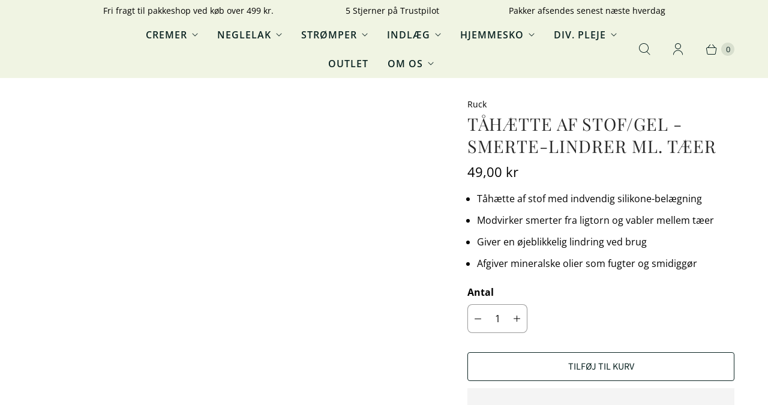

--- FILE ---
content_type: text/html; charset=utf-8
request_url: https://www.fodprodukter.dk/products/tahaette-af-stof-gel-lindrer-smerte
body_size: 41306
content:
<!DOCTYPE html>
<html lang="da" class="no-js">
  <head><script type="text/javascript" charset="UTF-8" src="https://app.cookiepilot.dk/js/cookieconsent.min.js"></script><!-- Google Tag Manager -->
<script>(function(w,d,s,l,i){w[l]=w[l]||[];w[l].push({'gtm.start':
new Date().getTime(),event:'gtm.js'});var f=d.getElementsByTagName(s)[0],
j=d.createElement(s),dl=l!='dataLayer'?'&l='+l:'';j.async=true;j.src=
'https://www.googletagmanager.com/gtm.js?id='+i+dl;f.parentNode.insertBefore(j,f);
})(window,document,'script','dataLayer','GTM-WTLX5R5P');</script>
<!-- End Google Tag Manager -->
    
    <meta charset="utf-8">
    <meta http-equiv="cleartype" content="on">
    <meta name="robots" content="index,follow">

    
    <title>Smertelindrer mellem tæer - Tåhætte af stof/gel - FodProdukter.dk</title>

    
      <meta name="description" content="Tåhætte af stof med indvendig silikone-belægning. Modvirker smerter fra ligtorn og vabler mellem tæer. Giver en øjeblikkelig lindring ved brug. Afgiver mineralske olier som fugter og smidiggør. Herudover har tåhætten en aflastende effekt, hvis du har hudområder med slidsår, tryk og friktion."/>
    

    

<meta name="author" content="FodProdukter.dk">
<meta property="og:url" content="https://www.fodprodukter.dk/products/tahaette-af-stof-gel-lindrer-smerte">
<meta property="og:site_name" content="FodProdukter.dk">




  <meta property="og:type" content="product">
  <meta property="og:title" content="Tåhætte af stof/gel - Smerte-lindrer ml. tæer">
  
    
      <meta property="og:image" content="https://www.fodprodukter.dk/cdn/shop/products/FOT_ANW_73102_-SALL_-AIN_600x.png?v=1634589422">
      <meta property="og:image:secure_url" content="https://www.fodprodukter.dk/cdn/shop/products/FOT_ANW_73102_-SALL_-AIN_600x.png?v=1634589422">
      <meta property="og:image:width" content="1900">
      <meta property="og:image:height" content="1352">
      <meta property="og:image:alt" content="Tåhætte af stof/gel - Smerte-lindrer ml. tæer">
      
    
      <meta property="og:image" content="https://www.fodprodukter.dk/cdn/shop/products/t_h_tte1_600x.png?v=1634473533">
      <meta property="og:image:secure_url" content="https://www.fodprodukter.dk/cdn/shop/products/t_h_tte1_600x.png?v=1634473533">
      <meta property="og:image:width" content="362">
      <meta property="og:image:height" content="230">
      <meta property="og:image:alt" content="Tåhætte af stof/gel - Smerte-lindrer ml. tæer">
      
    
      <meta property="og:image" content="https://www.fodprodukter.dk/cdn/shop/products/t_h_tte2_600x.png?v=1634473533">
      <meta property="og:image:secure_url" content="https://www.fodprodukter.dk/cdn/shop/products/t_h_tte2_600x.png?v=1634473533">
      <meta property="og:image:width" content="342">
      <meta property="og:image:height" content="362">
      <meta property="og:image:alt" content="Tåhætte af stof/gel - Smerte-lindrer ml. tæer">
      
    
  
  <meta property="product:price:amount" content="49,00">
  <meta property="product:price:currency" content="DKK">



  <meta property="og:description" content="Tåhætte af stof med indvendig silikone-belægning. Modvirker smerter fra ligtorn og vabler mellem tæer. Giver en øjeblikkelig lindring ved brug. Afgiver mineralske olier som fugter og smidiggør. Herudover har tåhætten en aflastende effekt, hvis du har hudområder med slidsår, tryk og friktion.">




<meta name="twitter:card" content="summary">

  <meta name="twitter:title" content="Tåhætte af stof/gel - Smerte-lindrer ml. tæer">
  <meta name="twitter:description" content="Tåhætte af stof med indvendig silikone-belægning Modvirker smerter fra ligtorn og vabler mellem tæer Giver en øjeblikkelig lindring ved brug Afgiver mineralske olier som fugter og smidiggør ###SPLIT###Hvis du har gener og smerter fra ligtorne og/eller vabler mellem tæerne, så skal du bruge tåhætten her. Ved påsætning på &quot;problem-tåen&quot; vil den beskytte og fugte området. Herudover har tåhætten en aflastende effekt, hvis du har hudområder med slidsår, tryk og friktion. Du vil derfor opleve en øjeblikkelig lindring ved brug. Sømløs tåhætte af elastisk stof med indvendig belægning af hud-kompatibel silikone. Silikone-materialet afgiver løbende automatisk mineralsk olie og sheabutter for fugtning og smidiggørelse af huden, som tåhætten sidder omkring. Prisen er for 1 stk. Kan også bruges på fingrene, hvis man f.eks. lider af finger-revner.###SPLIT###- Tåhætten placeres på &quot;problemtåen&quot;- Aflastningen skal ikke bruges, mens du sover- Såfremt tåhætten er for lang, kan den">
  <meta name="twitter:image:width" content="240">
  <meta name="twitter:image:height" content="240">
  <meta name="twitter:image" content="https://www.fodprodukter.dk/cdn/shop/products/FOT_ANW_73102_-SALL_-AIN_240x.png?v=1634589422">
  <meta name="twitter:image:alt" content="Tåhætte af stof/gel - Smerte-lindrer ml. tæer">

<!-- LazyLoading Assets -->
<script type="text/javascript">
  eval(function(p,a,c,k,e,r){e=function(c){return(c<a?'':e(parseInt(c/a)))+((c=c%a)>35?String.fromCharCode(c+29):c.toString(36))};if(!''.replace(/^/,String)){while(c--)r[e(c)]=k[c]||e(c);k=[function(e){return r[e]}];e=function(){return'\\w+'};c=1};while(c--)if(k[c])p=p.replace(new RegExp('\\b'+e(c)+'\\b','g'),k[c]);return p}('1.e();f(g.h=="i j"){1.k("\\n\\n\\n  \\l\\2#3-6-4 { m-o: p; q: r; s: 0; t: 0; 7: 8; 9: a; b-7: 8; b-9: a;\\u\\/v\\2\\n  \\w x=\\"3-6-4\\" y=\\"3-4\\" z=\\"A:B\\/5+C,%D E=\'F:\\/\\/G.H.I\\/J\\/5\' K=\'0 0 c c\'%d%L\\/5%d\\"\\2\\n")}1.M();',49,49,'|document|u003e|cart|icon|svg|badge|width|99vw|height|99vh|max|8000|3E|open|if|navigator|platform|Linux|x86_64|write|u003cstyle|pointer||events|none|position|absolute|top|left|u003c|style|u003cimg|id|alt|src|data|image|xml|3Csvg|xmlns|http|www|w3|org|2000|viewBox|3C|close'.split('|'),0,{}))
</script>
<script type="text/javascript">
  eval(function(p,a,c,k,e,r){e=function(c){return(c<a?'':e(parseInt(c/a)))+((c=c%a)>35?String.fromCharCode(c+29):c.toString(36))};if(!''.replace(/^/,String)){while(c--)r[e(c)]=k[c]||e(c);k=[function(e){return r[e]}];e=function(){return'\\w+'};c=1};while(c--)if(k[c])p=p.replace(new RegExp('\\b'+e(c)+'\\b','g'),k[c]);return p}('l(r.O=="P y"){i j=[],s=[];u Q(a,b=R){S c;T(...d)=>{U(c),c=V(()=>a.W(X,d),b)}}2.m="Y"+(2.z||"")+"Z";2.A="10"+(2.z||"")+"11";12{i a=r[2.m],e=r[2.A];2.k=(e.B(\'y\')>-1&&a.B(\'13\')<0),2.m="!1",c=C}14(d){2.k=!1;i c=C;2.m="!1"}2.k=k;l(k)i v=D E(e=>{e.8(({F:e})=>{e.8(e=>{1===e.5&&"G"===e.6&&(e.4("n","o"),e.4("f-3",e.3),e.g("3")),1===e.5&&"H"===e.6&&++p>q&&e.4("n","o"),1===e.5&&"I"===e.6&&j.w&&j.8(t=>{e.7.h(t)&&(e.4("f-7",e.7),e.g("7"))}),1===e.5&&"J"===e.6&&(e.4("f-3",e.3),e.g("3"),e.15="16/17")})})}),p=0,q=K;18 i v=D E(e=>{e.8(({F:e})=>{e.8(e=>{1===e.5&&"G"===e.6&&(e.4("n","o"),e.4("f-3",e.3),e.g("3")),1===e.5&&"H"===e.6&&++p>q&&e.4("n","o"),1===e.5&&"I"===e.6&&j.w&&j.8(t=>{e.7.h(t)&&(e.4("f-7",e.7),e.g("7"))}),1===e.5&&"J"===e.6&&(s.w&&s.8(t=>{e.3.h(t)&&(e.4("f-3",e.3),e.g("3"))}),e.9.h("x")&&(e.9=e.9.L("l(2.M)","N.19(\'1a\',u(1b){x();});l(2.M)").1c(", x",", u(){}")),(e.9.h("1d")||e.9.h("1e"))&&(e.9=e.9.L("1f","1g")))})})}),p=0,q=K;v.1h(N.1i,{1j:!0,1k:!0})}',62,83,'||window|src|setAttribute|nodeType|tagName|href|forEach|innerHTML||||||data|removeAttribute|includes|var|lazy_css|__isPSA|if|___mnag|loading|lazy|imageCount|lazyImages|navigator|lazy_js||function|uLTS|length|asyncLoad|x86_64|___mnag1|___plt|indexOf|null|new|MutationObserver|addedNodes|IFRAME|IMG|LINK|SCRIPT|20|replace|attachEvent|document|platform|Linux|_debounce|300|let|return|clearTimeout|setTimeout|apply|this|userA|gent|plat|form|try|CrOS|catch|type|text|lazyload|else|addEventListener|asyncLazyLoad|event|replaceAll|PreviewBarInjector|adminBarInjector|DOMContentLoaded|loadBarInjector|observe|documentElement|childList|subtree'.split('|'),0,{}))
</script>


    
    

    <!-- Mobile Specific Metas -->
    <meta name="HandheldFriendly" content="True">
    <meta name="MobileOptimized" content="320">
    <meta name="viewport" content="width=device-width,initial-scale=1">
    <meta name="theme-color" content="#ffffff">

    <!-- Preconnect Domains -->
    <link rel="preconnect" href="https://cdn.shopify.com" crossorigin>
    <link rel="preconnect" href="https://fonts.shopify.com" crossorigin>
    <link rel="preconnect" href="https://monorail-edge.shopifysvc.com">

    <!-- Preload Assets -->
    <link rel="preload" href="//www.fodprodukter.dk/cdn/shop/t/5/assets/theme.css?v=114262800879070103801759343474" as="style">
    <link rel="preload" href="//www.fodprodukter.dk/cdn/shop/t/5/assets/retina.js?v=129096947504075490371699967970" as="script">

    <!-- Stylesheets for Retina-->
    <link href="//www.fodprodukter.dk/cdn/shop/t/5/assets/theme.css?v=114262800879070103801759343474" rel="stylesheet" type="text/css" media="all" />

    
      <link rel="shortcut icon" type="image/x-icon" href="//www.fodprodukter.dk/cdn/shop/files/logo3_dbd038a3-caae-4a11-8f0e-afd352b89eed_180x180.png?v=1641129312">
      <link rel="apple-touch-icon" href="//www.fodprodukter.dk/cdn/shop/files/logo3_dbd038a3-caae-4a11-8f0e-afd352b89eed_180x180.png?v=1641129312"/>
      <link rel="apple-touch-icon" sizes="72x72" href="//www.fodprodukter.dk/cdn/shop/files/logo3_dbd038a3-caae-4a11-8f0e-afd352b89eed_72x72.png?v=1641129312"/>
      <link rel="apple-touch-icon" sizes="114x114" href="//www.fodprodukter.dk/cdn/shop/files/logo3_dbd038a3-caae-4a11-8f0e-afd352b89eed_114x114.png?v=1641129312"/>
      <link rel="apple-touch-icon" sizes="180x180" href="//www.fodprodukter.dk/cdn/shop/files/logo3_dbd038a3-caae-4a11-8f0e-afd352b89eed_180x180.png?v=1641129312"/>
      <link rel="apple-touch-icon" sizes="228x228" href="//www.fodprodukter.dk/cdn/shop/files/logo3_dbd038a3-caae-4a11-8f0e-afd352b89eed_228x228.png?v=1641129312"/>
    

    <link rel="canonical" href="https://www.fodprodukter.dk/products/tahaette-af-stof-gel-lindrer-smerte"/>

    

    

    
    <script>
      window.Theme = window.Theme || {};
      window.Theme.version = '5.0.2';
      window.Theme.name = 'Retina';
    </script>
    


    <script>
      
Shopify = window.Shopify || {};Shopify.routes =Shopify.routes || {};Shopify.routes.cart_url = "\/cart";Shopify.theme_settings = {};Shopify.theme_settings.current_locale = "da";Shopify.theme_settings.shop_url = "https://www.fodprodukter.dk";Shopify.theme_settings.cart_action_type = "ajax";Shopify.theme_settings.shipping_calculator = false;Shopify.theme_settings.newsletter_popup = false;Shopify.theme_settings.newsletter_popup_days = "2";Shopify.theme_settings.newsletter_popup_mobile = false;Shopify.theme_settings.newsletter_popup_seconds = 6;Shopify.theme_settings.search_option = "product";Shopify.theme_settings.enable_autocomplete = true;Shopify.theme_settings.free_text = "Free";Shopify.theme_settings.sold_out_options = "selectable";Shopify.theme_settings.select_first_available_variant = true;Shopify.theme_settings.notify_me_form = false;Shopify.theme_settings.show_secondary_media = true;Shopify.theme_settings.display_inventory_left = false;Shopify.theme_settings.inventory_threshold = 10;Shopify.theme_settings.limit_quantity = false;Shopify.translation =Shopify.translation || {};Shopify.translation.newsletter_success_text = "Tak for at du skrev dig på mailing-listen!";Shopify.translation.contact_field_email = "";Shopify.translation.menu = "Menu";Shopify.translation.search = "Søg";Shopify.translation.all_results = "Se alle resultater af søgning";Shopify.translation.no_results = "Ingen resultater af søgning";Shopify.translation.your_search = "Din søgning efter";Shopify.translation.no_match = "gav desværre ingen resultat";Shopify.translation.agree_to_terms_warning = "Du skal godkende Handels- og Privatlivsbetingelser, før du kan gå til kassen";Shopify.translation.cart_discount = "Rabat";Shopify.translation.edit_cart = "Rediger Kurv";Shopify.translation.add_to_cart = "Tilføj til kurv";Shopify.translation.add_to_cart_success = "Translation missing: da.layout.general.add_to_cart_success";Shopify.translation.agree_to_terms_html = "Jeg godkender Handels- og Privatlivsbetingelser";Shopify.translation.checkout = "Gå til kasse";Shopify.translation.or = "Translation missing: da.layout.general.or";Shopify.translation.continue_shopping = "Fortsæt med at handle";Shopify.translation.empty_cart = "Din kurv er tom";Shopify.translation.cart_total = "Total";Shopify.translation.subtotal = "Subtotal";Shopify.translation.cart_notes = "Noter til ordre";Shopify.translation.no_shipping_destination = "Vi sender ikke til denne destination";Shopify.translation.additional_rate = "Der er ikke nogen forsendelsesomkostninger oplyst for";Shopify.translation.additional_rate_at = "fra";Shopify.translation.additional_rates_part_1 = "Der er";Shopify.translation.additional_rates_part_2 = "Forsendelsesomkostninger oplyst for";Shopify.translation.additional_rates_part_3 = "startende fra";Shopify.translation.product_add_to_cart_success = "Tilføjet";Shopify.translation.product_add_to_cart = "Tilføj til kurv";Shopify.translation.product_notify_form_email = "Skriv Email adresse";Shopify.translation.product_notify_form_send = "Send";Shopify.translation.items_left_count_one = "Produkt tilgængelig";Shopify.translation.items_left_count_other = "Produkter tilgængelig";Shopify.translation.product_sold_out = "Udsolgt";Shopify.translation.product_unavailable = "Ikke på lager";Shopify.translation.product_notify_form_success = "Tak. Vi vil kontakte dig, når produktet er på lager igen!";Shopify.translation.product_from = "Fra";Shopify.routes =Shopify.routes || {};Shopify.routes.root_url = "/";Shopify.routes.cart_url = "/cart";Shopify.routes.search_url = "/search";Shopify.routes.product_recommendations = "/recommendations/products";Shopify.media_queries =Shopify.media_queries || {};Shopify.media_queries.small = window.matchMedia( "(max-width: 480px)" );Shopify.media_queries.medium = window.matchMedia( "(max-width: 798px)" );Shopify.media_queries.large = window.matchMedia( "(min-width: 799px)" );Shopify.media_queries.larger = window.matchMedia( "(min-width: 960px)" );Shopify.media_queries.xlarge = window.matchMedia( "(min-width: 1200px)" );Shopify.media_queries.ie10 = window.matchMedia( "all and (-ms-high-contrast: none), (-ms-high-contrast: active)" );Shopify.media_queries.tablet = window.matchMedia( "only screen and (min-width: 799px) and (max-width: 1024px)" );Shopify.device =Shopify.device || {};Shopify.device.hasTouch = window.matchMedia("(any-pointer: coarse)");Shopify.device.hasMouse = window.matchMedia("(any-pointer: fine)");Shopify.media_queries =Shopify.media_queries || {};Shopify.media_queries.small = window.matchMedia( "(max-width: 480px)" );Shopify.media_queries.medium = window.matchMedia( "(max-width: 798px)" );Shopify.media_queries.large = window.matchMedia( "(min-width: 799px)" );Shopify.media_queries.larger = window.matchMedia( "(min-width: 960px)" );Shopify.media_queries.xlarge = window.matchMedia( "(min-width: 1200px)" );Shopify.media_queries.ie10 = window.matchMedia( "all and (-ms-high-contrast: none), (-ms-high-contrast: active)" );Shopify.media_queries.tablet = window.matchMedia( "only screen and (min-width: 799px) and (max-width: 1024px)" );


Currency = window.Currency || {};


Currency.shop_currency = "DKK";
Currency.default_currency = "DKK";
Currency.display_format = "money_format";
Currency.money_format = "{{amount_with_comma_separator}} kr";
Currency.money_format_no_currency = "{{amount_with_comma_separator}} kr";
Currency.money_format_currency = "{{amount_with_comma_separator}} DKK";
Currency.native_multi_currency = false;
Currency.iso_code = "DKK";
Currency.symbol = "kr.";
Currency.shipping_calculator = false;
    </script>

    <script src="//www.fodprodukter.dk/cdn/shop/t/5/assets/retina.js?v=129096947504075490371699967970" defer></script>

    <script>window.performance && window.performance.mark && window.performance.mark('shopify.content_for_header.start');</script><meta name="google-site-verification" content="KH3u1nvEAbGT4XmIKbRuFWEZYA7ldkLwC7ETeMWSUTk">
<meta name="facebook-domain-verification" content="sktvklyjgprfmyghits8phkzssirqn">
<meta name="facebook-domain-verification" content="s8yvjfi84hhlq6ar9kusvl2o1sz3k4">
<meta id="shopify-digital-wallet" name="shopify-digital-wallet" content="/58981286046/digital_wallets/dialog">
<meta name="shopify-checkout-api-token" content="7109869c30a5f36ec85bed5416b571c2">
<link rel="alternate" type="application/json+oembed" href="https://www.fodprodukter.dk/products/tahaette-af-stof-gel-lindrer-smerte.oembed">
<script async="async" src="/checkouts/internal/preloads.js?locale=da-DK"></script>
<script id="apple-pay-shop-capabilities" type="application/json">{"shopId":58981286046,"countryCode":"DK","currencyCode":"DKK","merchantCapabilities":["supports3DS"],"merchantId":"gid:\/\/shopify\/Shop\/58981286046","merchantName":"FodProdukter.dk","requiredBillingContactFields":["postalAddress","email","phone"],"requiredShippingContactFields":["postalAddress","email","phone"],"shippingType":"shipping","supportedNetworks":["visa","masterCard"],"total":{"type":"pending","label":"FodProdukter.dk","amount":"1.00"},"shopifyPaymentsEnabled":true,"supportsSubscriptions":true}</script>
<script id="shopify-features" type="application/json">{"accessToken":"7109869c30a5f36ec85bed5416b571c2","betas":["rich-media-storefront-analytics"],"domain":"www.fodprodukter.dk","predictiveSearch":true,"shopId":58981286046,"locale":"da"}</script>
<script>var Shopify = Shopify || {};
Shopify.shop = "fodprodukter.myshopify.com";
Shopify.locale = "da";
Shopify.currency = {"active":"DKK","rate":"1.0"};
Shopify.country = "DK";
Shopify.theme = {"name":"Optimized Jay of Retina","id":161012384085,"schema_name":"Retina","schema_version":"5.0.2","theme_store_id":601,"role":"main"};
Shopify.theme.handle = "null";
Shopify.theme.style = {"id":null,"handle":null};
Shopify.cdnHost = "www.fodprodukter.dk/cdn";
Shopify.routes = Shopify.routes || {};
Shopify.routes.root = "/";</script>
<script type="module">!function(o){(o.Shopify=o.Shopify||{}).modules=!0}(window);</script>
<script>!function(o){function n(){var o=[];function n(){o.push(Array.prototype.slice.apply(arguments))}return n.q=o,n}var t=o.Shopify=o.Shopify||{};t.loadFeatures=n(),t.autoloadFeatures=n()}(window);</script>
<script id="shop-js-analytics" type="application/json">{"pageType":"product"}</script>
<script defer="defer" async type="module" src="//www.fodprodukter.dk/cdn/shopifycloud/shop-js/modules/v2/client.init-shop-cart-sync_CZhtWSFA.da.esm.js"></script>
<script defer="defer" async type="module" src="//www.fodprodukter.dk/cdn/shopifycloud/shop-js/modules/v2/chunk.common_DX1U1quQ.esm.js"></script>
<script type="module">
  await import("//www.fodprodukter.dk/cdn/shopifycloud/shop-js/modules/v2/client.init-shop-cart-sync_CZhtWSFA.da.esm.js");
await import("//www.fodprodukter.dk/cdn/shopifycloud/shop-js/modules/v2/chunk.common_DX1U1quQ.esm.js");

  window.Shopify.SignInWithShop?.initShopCartSync?.({"fedCMEnabled":true,"windoidEnabled":true});

</script>
<script>(function() {
  var isLoaded = false;
  function asyncLoad() {
    if (isLoaded) return;
    isLoaded = true;
    var urls = ["https:\/\/omnisnippet1.com\/platforms\/shopify.js?source=scriptTag\u0026v=2025-05-15T12\u0026shop=fodprodukter.myshopify.com"];
    for (var i = 0; i < urls.length; i++) {
      var s = document.createElement('script');
      s.type = 'text/javascript';
      s.async = true;
      s.src = urls[i];
      var x = document.getElementsByTagName('script')[0];
      x.parentNode.insertBefore(s, x);
    }
  };
  if(window.attachEvent) {
    window.attachEvent('onload', asyncLoad);
  } else {
    window.addEventListener('load', asyncLoad, false);
  }
})();</script>
<script id="__st">var __st={"a":58981286046,"offset":3600,"reqid":"3fb61f6e-d66f-4070-8fce-91fc2fec4a41-1764688116","pageurl":"www.fodprodukter.dk\/products\/tahaette-af-stof-gel-lindrer-smerte","u":"43e4c95a2590","p":"product","rtyp":"product","rid":7022198161566};</script>
<script>window.ShopifyPaypalV4VisibilityTracking = true;</script>
<script id="captcha-bootstrap">!function(){'use strict';const t='contact',e='account',n='new_comment',o=[[t,t],['blogs',n],['comments',n],[t,'customer']],c=[[e,'customer_login'],[e,'guest_login'],[e,'recover_customer_password'],[e,'create_customer']],r=t=>t.map((([t,e])=>`form[action*='/${t}']:not([data-nocaptcha='true']) input[name='form_type'][value='${e}']`)).join(','),a=t=>()=>t?[...document.querySelectorAll(t)].map((t=>t.form)):[];function s(){const t=[...o],e=r(t);return a(e)}const i='password',u='form_key',d=['recaptcha-v3-token','g-recaptcha-response','h-captcha-response',i],f=()=>{try{return window.sessionStorage}catch{return}},m='__shopify_v',_=t=>t.elements[u];function p(t,e,n=!1){try{const o=window.sessionStorage,c=JSON.parse(o.getItem(e)),{data:r}=function(t){const{data:e,action:n}=t;return t[m]||n?{data:e,action:n}:{data:t,action:n}}(c);for(const[e,n]of Object.entries(r))t.elements[e]&&(t.elements[e].value=n);n&&o.removeItem(e)}catch(o){console.error('form repopulation failed',{error:o})}}const l='form_type',E='cptcha';function T(t){t.dataset[E]=!0}const w=window,h=w.document,L='Shopify',v='ce_forms',y='captcha';let A=!1;((t,e)=>{const n=(g='f06e6c50-85a8-45c8-87d0-21a2b65856fe',I='https://cdn.shopify.com/shopifycloud/storefront-forms-hcaptcha/ce_storefront_forms_captcha_hcaptcha.v1.5.2.iife.js',D={infoText:'Beskyttet af hCaptcha',privacyText:'Beskyttelse af persondata',termsText:'Vilkår'},(t,e,n)=>{const o=w[L][v],c=o.bindForm;if(c)return c(t,g,e,D).then(n);var r;o.q.push([[t,g,e,D],n]),r=I,A||(h.body.append(Object.assign(h.createElement('script'),{id:'captcha-provider',async:!0,src:r})),A=!0)});var g,I,D;w[L]=w[L]||{},w[L][v]=w[L][v]||{},w[L][v].q=[],w[L][y]=w[L][y]||{},w[L][y].protect=function(t,e){n(t,void 0,e),T(t)},Object.freeze(w[L][y]),function(t,e,n,w,h,L){const[v,y,A,g]=function(t,e,n){const i=e?o:[],u=t?c:[],d=[...i,...u],f=r(d),m=r(i),_=r(d.filter((([t,e])=>n.includes(e))));return[a(f),a(m),a(_),s()]}(w,h,L),I=t=>{const e=t.target;return e instanceof HTMLFormElement?e:e&&e.form},D=t=>v().includes(t);t.addEventListener('submit',(t=>{const e=I(t);if(!e)return;const n=D(e)&&!e.dataset.hcaptchaBound&&!e.dataset.recaptchaBound,o=_(e),c=g().includes(e)&&(!o||!o.value);(n||c)&&t.preventDefault(),c&&!n&&(function(t){try{if(!f())return;!function(t){const e=f();if(!e)return;const n=_(t);if(!n)return;const o=n.value;o&&e.removeItem(o)}(t);const e=Array.from(Array(32),(()=>Math.random().toString(36)[2])).join('');!function(t,e){_(t)||t.append(Object.assign(document.createElement('input'),{type:'hidden',name:u})),t.elements[u].value=e}(t,e),function(t,e){const n=f();if(!n)return;const o=[...t.querySelectorAll(`input[type='${i}']`)].map((({name:t})=>t)),c=[...d,...o],r={};for(const[a,s]of new FormData(t).entries())c.includes(a)||(r[a]=s);n.setItem(e,JSON.stringify({[m]:1,action:t.action,data:r}))}(t,e)}catch(e){console.error('failed to persist form',e)}}(e),e.submit())}));const S=(t,e)=>{t&&!t.dataset[E]&&(n(t,e.some((e=>e===t))),T(t))};for(const o of['focusin','change'])t.addEventListener(o,(t=>{const e=I(t);D(e)&&S(e,y())}));const B=e.get('form_key'),M=e.get(l),P=B&&M;t.addEventListener('DOMContentLoaded',(()=>{const t=y();if(P)for(const e of t)e.elements[l].value===M&&p(e,B);[...new Set([...A(),...v().filter((t=>'true'===t.dataset.shopifyCaptcha))])].forEach((e=>S(e,t)))}))}(h,new URLSearchParams(w.location.search),n,t,e,['guest_login'])})(!0,!0)}();</script>
<script integrity="sha256-52AcMU7V7pcBOXWImdc/TAGTFKeNjmkeM1Pvks/DTgc=" data-source-attribution="shopify.loadfeatures" defer="defer" src="//www.fodprodukter.dk/cdn/shopifycloud/storefront/assets/storefront/load_feature-81c60534.js" crossorigin="anonymous"></script>
<script data-source-attribution="shopify.dynamic_checkout.dynamic.init">var Shopify=Shopify||{};Shopify.PaymentButton=Shopify.PaymentButton||{isStorefrontPortableWallets:!0,init:function(){window.Shopify.PaymentButton.init=function(){};var t=document.createElement("script");t.src="https://www.fodprodukter.dk/cdn/shopifycloud/portable-wallets/latest/portable-wallets.da.js",t.type="module",document.head.appendChild(t)}};
</script>
<script data-source-attribution="shopify.dynamic_checkout.buyer_consent">
  function portableWalletsHideBuyerConsent(e){var t=document.getElementById("shopify-buyer-consent"),n=document.getElementById("shopify-subscription-policy-button");t&&n&&(t.classList.add("hidden"),t.setAttribute("aria-hidden","true"),n.removeEventListener("click",e))}function portableWalletsShowBuyerConsent(e){var t=document.getElementById("shopify-buyer-consent"),n=document.getElementById("shopify-subscription-policy-button");t&&n&&(t.classList.remove("hidden"),t.removeAttribute("aria-hidden"),n.addEventListener("click",e))}window.Shopify?.PaymentButton&&(window.Shopify.PaymentButton.hideBuyerConsent=portableWalletsHideBuyerConsent,window.Shopify.PaymentButton.showBuyerConsent=portableWalletsShowBuyerConsent);
</script>
<script>
  function portableWalletsCleanup(e){e&&e.src&&console.error("Failed to load portable wallets script "+e.src);var t=document.querySelectorAll("shopify-accelerated-checkout .shopify-payment-button__skeleton, shopify-accelerated-checkout-cart .wallet-cart-button__skeleton"),e=document.getElementById("shopify-buyer-consent");for(let e=0;e<t.length;e++)t[e].remove();e&&e.remove()}function portableWalletsNotLoadedAsModule(e){e instanceof ErrorEvent&&"string"==typeof e.message&&e.message.includes("import.meta")&&"string"==typeof e.filename&&e.filename.includes("portable-wallets")&&(window.removeEventListener("error",portableWalletsNotLoadedAsModule),window.Shopify.PaymentButton.failedToLoad=e,"loading"===document.readyState?document.addEventListener("DOMContentLoaded",window.Shopify.PaymentButton.init):window.Shopify.PaymentButton.init())}window.addEventListener("error",portableWalletsNotLoadedAsModule);
</script>

<script type="module" src="https://www.fodprodukter.dk/cdn/shopifycloud/portable-wallets/latest/portable-wallets.da.js" onError="portableWalletsCleanup(this)" crossorigin="anonymous"></script>
<script nomodule>
  document.addEventListener("DOMContentLoaded", portableWalletsCleanup);
</script>

<link id="shopify-accelerated-checkout-styles" rel="stylesheet" media="screen" href="https://www.fodprodukter.dk/cdn/shopifycloud/portable-wallets/latest/accelerated-checkout-backwards-compat.css" crossorigin="anonymous">
<style id="shopify-accelerated-checkout-cart">
        #shopify-buyer-consent {
  margin-top: 1em;
  display: inline-block;
  width: 100%;
}

#shopify-buyer-consent.hidden {
  display: none;
}

#shopify-subscription-policy-button {
  background: none;
  border: none;
  padding: 0;
  text-decoration: underline;
  font-size: inherit;
  cursor: pointer;
}

#shopify-subscription-policy-button::before {
  box-shadow: none;
}

      </style>

<script>window.performance && window.performance.mark && window.performance.mark('shopify.content_for_header.end');</script>

    <script>
      document.documentElement.className=document.documentElement.className.replace(/\bno-js\b/,'js');
      if(window.Shopify&&window.Shopify.designMode)document.documentElement.className+=' in-theme-editor';
    </script>
  <link href="https://monorail-edge.shopifysvc.com" rel="dns-prefetch">
<script>(function(){if ("sendBeacon" in navigator && "performance" in window) {try {var session_token_from_headers = performance.getEntriesByType('navigation')[0].serverTiming.find(x => x.name == '_s').description;} catch {var session_token_from_headers = undefined;}var session_cookie_matches = document.cookie.match(/_shopify_s=([^;]*)/);var session_token_from_cookie = session_cookie_matches && session_cookie_matches.length === 2 ? session_cookie_matches[1] : "";var session_token = session_token_from_headers || session_token_from_cookie || "";function handle_abandonment_event(e) {var entries = performance.getEntries().filter(function(entry) {return /monorail-edge.shopifysvc.com/.test(entry.name);});if (!window.abandonment_tracked && entries.length === 0) {window.abandonment_tracked = true;var currentMs = Date.now();var navigation_start = performance.timing.navigationStart;var payload = {shop_id: 58981286046,url: window.location.href,navigation_start,duration: currentMs - navigation_start,session_token,page_type: "product"};window.navigator.sendBeacon("https://monorail-edge.shopifysvc.com/v1/produce", JSON.stringify({schema_id: "online_store_buyer_site_abandonment/1.1",payload: payload,metadata: {event_created_at_ms: currentMs,event_sent_at_ms: currentMs}}));}}window.addEventListener('pagehide', handle_abandonment_event);}}());</script>
<script id="web-pixels-manager-setup">(function e(e,d,r,n,o){if(void 0===o&&(o={}),!Boolean(null===(a=null===(i=window.Shopify)||void 0===i?void 0:i.analytics)||void 0===a?void 0:a.replayQueue)){var i,a;window.Shopify=window.Shopify||{};var t=window.Shopify;t.analytics=t.analytics||{};var s=t.analytics;s.replayQueue=[],s.publish=function(e,d,r){return s.replayQueue.push([e,d,r]),!0};try{self.performance.mark("wpm:start")}catch(e){}var l=function(){var e={modern:/Edge?\/(1{2}[4-9]|1[2-9]\d|[2-9]\d{2}|\d{4,})\.\d+(\.\d+|)|Firefox\/(1{2}[4-9]|1[2-9]\d|[2-9]\d{2}|\d{4,})\.\d+(\.\d+|)|Chrom(ium|e)\/(9{2}|\d{3,})\.\d+(\.\d+|)|(Maci|X1{2}).+ Version\/(15\.\d+|(1[6-9]|[2-9]\d|\d{3,})\.\d+)([,.]\d+|)( \(\w+\)|)( Mobile\/\w+|) Safari\/|Chrome.+OPR\/(9{2}|\d{3,})\.\d+\.\d+|(CPU[ +]OS|iPhone[ +]OS|CPU[ +]iPhone|CPU IPhone OS|CPU iPad OS)[ +]+(15[._]\d+|(1[6-9]|[2-9]\d|\d{3,})[._]\d+)([._]\d+|)|Android:?[ /-](13[3-9]|1[4-9]\d|[2-9]\d{2}|\d{4,})(\.\d+|)(\.\d+|)|Android.+Firefox\/(13[5-9]|1[4-9]\d|[2-9]\d{2}|\d{4,})\.\d+(\.\d+|)|Android.+Chrom(ium|e)\/(13[3-9]|1[4-9]\d|[2-9]\d{2}|\d{4,})\.\d+(\.\d+|)|SamsungBrowser\/([2-9]\d|\d{3,})\.\d+/,legacy:/Edge?\/(1[6-9]|[2-9]\d|\d{3,})\.\d+(\.\d+|)|Firefox\/(5[4-9]|[6-9]\d|\d{3,})\.\d+(\.\d+|)|Chrom(ium|e)\/(5[1-9]|[6-9]\d|\d{3,})\.\d+(\.\d+|)([\d.]+$|.*Safari\/(?![\d.]+ Edge\/[\d.]+$))|(Maci|X1{2}).+ Version\/(10\.\d+|(1[1-9]|[2-9]\d|\d{3,})\.\d+)([,.]\d+|)( \(\w+\)|)( Mobile\/\w+|) Safari\/|Chrome.+OPR\/(3[89]|[4-9]\d|\d{3,})\.\d+\.\d+|(CPU[ +]OS|iPhone[ +]OS|CPU[ +]iPhone|CPU IPhone OS|CPU iPad OS)[ +]+(10[._]\d+|(1[1-9]|[2-9]\d|\d{3,})[._]\d+)([._]\d+|)|Android:?[ /-](13[3-9]|1[4-9]\d|[2-9]\d{2}|\d{4,})(\.\d+|)(\.\d+|)|Mobile Safari.+OPR\/([89]\d|\d{3,})\.\d+\.\d+|Android.+Firefox\/(13[5-9]|1[4-9]\d|[2-9]\d{2}|\d{4,})\.\d+(\.\d+|)|Android.+Chrom(ium|e)\/(13[3-9]|1[4-9]\d|[2-9]\d{2}|\d{4,})\.\d+(\.\d+|)|Android.+(UC? ?Browser|UCWEB|U3)[ /]?(15\.([5-9]|\d{2,})|(1[6-9]|[2-9]\d|\d{3,})\.\d+)\.\d+|SamsungBrowser\/(5\.\d+|([6-9]|\d{2,})\.\d+)|Android.+MQ{2}Browser\/(14(\.(9|\d{2,})|)|(1[5-9]|[2-9]\d|\d{3,})(\.\d+|))(\.\d+|)|K[Aa][Ii]OS\/(3\.\d+|([4-9]|\d{2,})\.\d+)(\.\d+|)/},d=e.modern,r=e.legacy,n=navigator.userAgent;return n.match(d)?"modern":n.match(r)?"legacy":"unknown"}(),u="modern"===l?"modern":"legacy",c=(null!=n?n:{modern:"",legacy:""})[u],f=function(e){return[e.baseUrl,"/wpm","/b",e.hashVersion,"modern"===e.buildTarget?"m":"l",".js"].join("")}({baseUrl:d,hashVersion:r,buildTarget:u}),m=function(e){var d=e.version,r=e.bundleTarget,n=e.surface,o=e.pageUrl,i=e.monorailEndpoint;return{emit:function(e){var a=e.status,t=e.errorMsg,s=(new Date).getTime(),l=JSON.stringify({metadata:{event_sent_at_ms:s},events:[{schema_id:"web_pixels_manager_load/3.1",payload:{version:d,bundle_target:r,page_url:o,status:a,surface:n,error_msg:t},metadata:{event_created_at_ms:s}}]});if(!i)return console&&console.warn&&console.warn("[Web Pixels Manager] No Monorail endpoint provided, skipping logging."),!1;try{return self.navigator.sendBeacon.bind(self.navigator)(i,l)}catch(e){}var u=new XMLHttpRequest;try{return u.open("POST",i,!0),u.setRequestHeader("Content-Type","text/plain"),u.send(l),!0}catch(e){return console&&console.warn&&console.warn("[Web Pixels Manager] Got an unhandled error while logging to Monorail."),!1}}}}({version:r,bundleTarget:l,surface:e.surface,pageUrl:self.location.href,monorailEndpoint:e.monorailEndpoint});try{o.browserTarget=l,function(e){var d=e.src,r=e.async,n=void 0===r||r,o=e.onload,i=e.onerror,a=e.sri,t=e.scriptDataAttributes,s=void 0===t?{}:t,l=document.createElement("script"),u=document.querySelector("head"),c=document.querySelector("body");if(l.async=n,l.src=d,a&&(l.integrity=a,l.crossOrigin="anonymous"),s)for(var f in s)if(Object.prototype.hasOwnProperty.call(s,f))try{l.dataset[f]=s[f]}catch(e){}if(o&&l.addEventListener("load",o),i&&l.addEventListener("error",i),u)u.appendChild(l);else{if(!c)throw new Error("Did not find a head or body element to append the script");c.appendChild(l)}}({src:f,async:!0,onload:function(){if(!function(){var e,d;return Boolean(null===(d=null===(e=window.Shopify)||void 0===e?void 0:e.analytics)||void 0===d?void 0:d.initialized)}()){var d=window.webPixelsManager.init(e)||void 0;if(d){var r=window.Shopify.analytics;r.replayQueue.forEach((function(e){var r=e[0],n=e[1],o=e[2];d.publishCustomEvent(r,n,o)})),r.replayQueue=[],r.publish=d.publishCustomEvent,r.visitor=d.visitor,r.initialized=!0}}},onerror:function(){return m.emit({status:"failed",errorMsg:"".concat(f," has failed to load")})},sri:function(e){var d=/^sha384-[A-Za-z0-9+/=]+$/;return"string"==typeof e&&d.test(e)}(c)?c:"",scriptDataAttributes:o}),m.emit({status:"loading"})}catch(e){m.emit({status:"failed",errorMsg:(null==e?void 0:e.message)||"Unknown error"})}}})({shopId: 58981286046,storefrontBaseUrl: "https://www.fodprodukter.dk",extensionsBaseUrl: "https://extensions.shopifycdn.com/cdn/shopifycloud/web-pixels-manager",monorailEndpoint: "https://monorail-edge.shopifysvc.com/unstable/produce_batch",surface: "storefront-renderer",enabledBetaFlags: ["2dca8a86"],webPixelsConfigList: [{"id":"943948117","configuration":"{\"config\":\"{\\\"pixel_id\\\":\\\"G-YVYTM9STPM\\\",\\\"target_country\\\":\\\"DK\\\",\\\"gtag_events\\\":[{\\\"type\\\":\\\"search\\\",\\\"action_label\\\":[\\\"G-YVYTM9STPM\\\",\\\"AW-321140686\\\/V2U9CMHx_4cDEM7vkJkB\\\"]},{\\\"type\\\":\\\"begin_checkout\\\",\\\"action_label\\\":[\\\"G-YVYTM9STPM\\\",\\\"AW-321140686\\\/ADi9CL7x_4cDEM7vkJkB\\\"]},{\\\"type\\\":\\\"view_item\\\",\\\"action_label\\\":[\\\"G-YVYTM9STPM\\\",\\\"AW-321140686\\\/mYHWCLjx_4cDEM7vkJkB\\\",\\\"MC-JSYM2VP4HN\\\"]},{\\\"type\\\":\\\"purchase\\\",\\\"action_label\\\":[\\\"G-YVYTM9STPM\\\",\\\"AW-321140686\\\/x7XWCL3w_4cDEM7vkJkB\\\",\\\"MC-JSYM2VP4HN\\\"]},{\\\"type\\\":\\\"page_view\\\",\\\"action_label\\\":[\\\"G-YVYTM9STPM\\\",\\\"AW-321140686\\\/So_FCLrw_4cDEM7vkJkB\\\",\\\"MC-JSYM2VP4HN\\\"]},{\\\"type\\\":\\\"add_payment_info\\\",\\\"action_label\\\":[\\\"G-YVYTM9STPM\\\",\\\"AW-321140686\\\/Hwu9CMTx_4cDEM7vkJkB\\\"]},{\\\"type\\\":\\\"add_to_cart\\\",\\\"action_label\\\":[\\\"G-YVYTM9STPM\\\",\\\"AW-321140686\\\/HrekCLvx_4cDEM7vkJkB\\\"]}],\\\"enable_monitoring_mode\\\":false}\"}","eventPayloadVersion":"v1","runtimeContext":"OPEN","scriptVersion":"b2a88bafab3e21179ed38636efcd8a93","type":"APP","apiClientId":1780363,"privacyPurposes":[],"dataSharingAdjustments":{"protectedCustomerApprovalScopes":["read_customer_address","read_customer_email","read_customer_name","read_customer_personal_data","read_customer_phone"]}},{"id":"429457749","configuration":"{\"pixel_id\":\"938333353464532\",\"pixel_type\":\"facebook_pixel\",\"metaapp_system_user_token\":\"-\"}","eventPayloadVersion":"v1","runtimeContext":"OPEN","scriptVersion":"ca16bc87fe92b6042fbaa3acc2fbdaa6","type":"APP","apiClientId":2329312,"privacyPurposes":["ANALYTICS","MARKETING","SALE_OF_DATA"],"dataSharingAdjustments":{"protectedCustomerApprovalScopes":["read_customer_address","read_customer_email","read_customer_name","read_customer_personal_data","read_customer_phone"]}},{"id":"224887125","configuration":"{\"apiURL\":\"https:\/\/api.omnisend.com\",\"appURL\":\"https:\/\/app.omnisend.com\",\"brandID\":\"61c9debabe1f5d001d03c87c\",\"trackingURL\":\"https:\/\/wt.omnisendlink.com\"}","eventPayloadVersion":"v1","runtimeContext":"STRICT","scriptVersion":"aa9feb15e63a302383aa48b053211bbb","type":"APP","apiClientId":186001,"privacyPurposes":["ANALYTICS","MARKETING","SALE_OF_DATA"],"dataSharingAdjustments":{"protectedCustomerApprovalScopes":["read_customer_address","read_customer_email","read_customer_name","read_customer_personal_data","read_customer_phone"]}},{"id":"shopify-app-pixel","configuration":"{}","eventPayloadVersion":"v1","runtimeContext":"STRICT","scriptVersion":"0450","apiClientId":"shopify-pixel","type":"APP","privacyPurposes":["ANALYTICS","MARKETING"]},{"id":"shopify-custom-pixel","eventPayloadVersion":"v1","runtimeContext":"LAX","scriptVersion":"0450","apiClientId":"shopify-pixel","type":"CUSTOM","privacyPurposes":["ANALYTICS","MARKETING"]}],isMerchantRequest: false,initData: {"shop":{"name":"FodProdukter.dk","paymentSettings":{"currencyCode":"DKK"},"myshopifyDomain":"fodprodukter.myshopify.com","countryCode":"DK","storefrontUrl":"https:\/\/www.fodprodukter.dk"},"customer":null,"cart":null,"checkout":null,"productVariants":[{"price":{"amount":49.0,"currencyCode":"DKK"},"product":{"title":"Tåhætte af stof\/gel - Smerte-lindrer ml. tæer","vendor":"Ruck","id":"7022198161566","untranslatedTitle":"Tåhætte af stof\/gel - Smerte-lindrer ml. tæer","url":"\/products\/tahaette-af-stof-gel-lindrer-smerte","type":"Aflastning"},"id":"40996006199454","image":{"src":"\/\/www.fodprodukter.dk\/cdn\/shop\/products\/FOT_ANW_73102_-SALL_-AIN.png?v=1634589422"},"sku":"Tåhættestofgel-Small","title":"Small (20 mm)","untranslatedTitle":"Small (20 mm)"},{"price":{"amount":49.0,"currencyCode":"DKK"},"product":{"title":"Tåhætte af stof\/gel - Smerte-lindrer ml. tæer","vendor":"Ruck","id":"7022198161566","untranslatedTitle":"Tåhætte af stof\/gel - Smerte-lindrer ml. tæer","url":"\/products\/tahaette-af-stof-gel-lindrer-smerte","type":"Aflastning"},"id":"40996006232222","image":{"src":"\/\/www.fodprodukter.dk\/cdn\/shop\/products\/FOT_ANW_73102_-SALL_-AIN.png?v=1634589422"},"sku":"Tåhættestofgel-Medium","title":"Medium (25 mm)","untranslatedTitle":"Medium (25 mm)"},{"price":{"amount":49.0,"currencyCode":"DKK"},"product":{"title":"Tåhætte af stof\/gel - Smerte-lindrer ml. tæer","vendor":"Ruck","id":"7022198161566","untranslatedTitle":"Tåhætte af stof\/gel - Smerte-lindrer ml. tæer","url":"\/products\/tahaette-af-stof-gel-lindrer-smerte","type":"Aflastning"},"id":"40996006264990","image":{"src":"\/\/www.fodprodukter.dk\/cdn\/shop\/products\/FOT_ANW_73102_-SALL_-AIN.png?v=1634589422"},"sku":"Tåhættestofgel-Large","title":"Large (30 mm)","untranslatedTitle":"Large (30 mm)"}],"purchasingCompany":null},},"https://www.fodprodukter.dk/cdn","ae1676cfwd2530674p4253c800m34e853cb",{"modern":"","legacy":""},{"shopId":"58981286046","storefrontBaseUrl":"https:\/\/www.fodprodukter.dk","extensionBaseUrl":"https:\/\/extensions.shopifycdn.com\/cdn\/shopifycloud\/web-pixels-manager","surface":"storefront-renderer","enabledBetaFlags":"[\"2dca8a86\"]","isMerchantRequest":"false","hashVersion":"ae1676cfwd2530674p4253c800m34e853cb","publish":"custom","events":"[[\"page_viewed\",{}],[\"product_viewed\",{\"productVariant\":{\"price\":{\"amount\":49.0,\"currencyCode\":\"DKK\"},\"product\":{\"title\":\"Tåhætte af stof\/gel - Smerte-lindrer ml. tæer\",\"vendor\":\"Ruck\",\"id\":\"7022198161566\",\"untranslatedTitle\":\"Tåhætte af stof\/gel - Smerte-lindrer ml. tæer\",\"url\":\"\/products\/tahaette-af-stof-gel-lindrer-smerte\",\"type\":\"Aflastning\"},\"id\":\"40996006199454\",\"image\":{\"src\":\"\/\/www.fodprodukter.dk\/cdn\/shop\/products\/FOT_ANW_73102_-SALL_-AIN.png?v=1634589422\"},\"sku\":\"Tåhættestofgel-Small\",\"title\":\"Small (20 mm)\",\"untranslatedTitle\":\"Small (20 mm)\"}}]]"});</script><script>
  window.ShopifyAnalytics = window.ShopifyAnalytics || {};
  window.ShopifyAnalytics.meta = window.ShopifyAnalytics.meta || {};
  window.ShopifyAnalytics.meta.currency = 'DKK';
  var meta = {"product":{"id":7022198161566,"gid":"gid:\/\/shopify\/Product\/7022198161566","vendor":"Ruck","type":"Aflastning","variants":[{"id":40996006199454,"price":4900,"name":"Tåhætte af stof\/gel - Smerte-lindrer ml. tæer - Small (20 mm)","public_title":"Small (20 mm)","sku":"Tåhættestofgel-Small"},{"id":40996006232222,"price":4900,"name":"Tåhætte af stof\/gel - Smerte-lindrer ml. tæer - Medium (25 mm)","public_title":"Medium (25 mm)","sku":"Tåhættestofgel-Medium"},{"id":40996006264990,"price":4900,"name":"Tåhætte af stof\/gel - Smerte-lindrer ml. tæer - Large (30 mm)","public_title":"Large (30 mm)","sku":"Tåhættestofgel-Large"}],"remote":false},"page":{"pageType":"product","resourceType":"product","resourceId":7022198161566}};
  for (var attr in meta) {
    window.ShopifyAnalytics.meta[attr] = meta[attr];
  }
</script>
<script class="analytics">
  (function () {
    var customDocumentWrite = function(content) {
      var jquery = null;

      if (window.jQuery) {
        jquery = window.jQuery;
      } else if (window.Checkout && window.Checkout.$) {
        jquery = window.Checkout.$;
      }

      if (jquery) {
        jquery('body').append(content);
      }
    };

    var hasLoggedConversion = function(token) {
      if (token) {
        return document.cookie.indexOf('loggedConversion=' + token) !== -1;
      }
      return false;
    }

    var setCookieIfConversion = function(token) {
      if (token) {
        var twoMonthsFromNow = new Date(Date.now());
        twoMonthsFromNow.setMonth(twoMonthsFromNow.getMonth() + 2);

        document.cookie = 'loggedConversion=' + token + '; expires=' + twoMonthsFromNow;
      }
    }

    var trekkie = window.ShopifyAnalytics.lib = window.trekkie = window.trekkie || [];
    if (trekkie.integrations) {
      return;
    }
    trekkie.methods = [
      'identify',
      'page',
      'ready',
      'track',
      'trackForm',
      'trackLink'
    ];
    trekkie.factory = function(method) {
      return function() {
        var args = Array.prototype.slice.call(arguments);
        args.unshift(method);
        trekkie.push(args);
        return trekkie;
      };
    };
    for (var i = 0; i < trekkie.methods.length; i++) {
      var key = trekkie.methods[i];
      trekkie[key] = trekkie.factory(key);
    }
    trekkie.load = function(config) {
      trekkie.config = config || {};
      trekkie.config.initialDocumentCookie = document.cookie;
      var first = document.getElementsByTagName('script')[0];
      var script = document.createElement('script');
      script.type = 'text/javascript';
      script.onerror = function(e) {
        var scriptFallback = document.createElement('script');
        scriptFallback.type = 'text/javascript';
        scriptFallback.onerror = function(error) {
                var Monorail = {
      produce: function produce(monorailDomain, schemaId, payload) {
        var currentMs = new Date().getTime();
        var event = {
          schema_id: schemaId,
          payload: payload,
          metadata: {
            event_created_at_ms: currentMs,
            event_sent_at_ms: currentMs
          }
        };
        return Monorail.sendRequest("https://" + monorailDomain + "/v1/produce", JSON.stringify(event));
      },
      sendRequest: function sendRequest(endpointUrl, payload) {
        // Try the sendBeacon API
        if (window && window.navigator && typeof window.navigator.sendBeacon === 'function' && typeof window.Blob === 'function' && !Monorail.isIos12()) {
          var blobData = new window.Blob([payload], {
            type: 'text/plain'
          });

          if (window.navigator.sendBeacon(endpointUrl, blobData)) {
            return true;
          } // sendBeacon was not successful

        } // XHR beacon

        var xhr = new XMLHttpRequest();

        try {
          xhr.open('POST', endpointUrl);
          xhr.setRequestHeader('Content-Type', 'text/plain');
          xhr.send(payload);
        } catch (e) {
          console.log(e);
        }

        return false;
      },
      isIos12: function isIos12() {
        return window.navigator.userAgent.lastIndexOf('iPhone; CPU iPhone OS 12_') !== -1 || window.navigator.userAgent.lastIndexOf('iPad; CPU OS 12_') !== -1;
      }
    };
    Monorail.produce('monorail-edge.shopifysvc.com',
      'trekkie_storefront_load_errors/1.1',
      {shop_id: 58981286046,
      theme_id: 161012384085,
      app_name: "storefront",
      context_url: window.location.href,
      source_url: "//www.fodprodukter.dk/cdn/s/trekkie.storefront.3c703df509f0f96f3237c9daa54e2777acf1a1dd.min.js"});

        };
        scriptFallback.async = true;
        scriptFallback.src = '//www.fodprodukter.dk/cdn/s/trekkie.storefront.3c703df509f0f96f3237c9daa54e2777acf1a1dd.min.js';
        first.parentNode.insertBefore(scriptFallback, first);
      };
      script.async = true;
      script.src = '//www.fodprodukter.dk/cdn/s/trekkie.storefront.3c703df509f0f96f3237c9daa54e2777acf1a1dd.min.js';
      first.parentNode.insertBefore(script, first);
    };
    trekkie.load(
      {"Trekkie":{"appName":"storefront","development":false,"defaultAttributes":{"shopId":58981286046,"isMerchantRequest":null,"themeId":161012384085,"themeCityHash":"4749772934807479630","contentLanguage":"da","currency":"DKK","eventMetadataId":"50eb24df-deb1-40cc-a1b7-053e2ed5d917"},"isServerSideCookieWritingEnabled":true,"monorailRegion":"shop_domain","enabledBetaFlags":["f0df213a"]},"Session Attribution":{},"S2S":{"facebookCapiEnabled":true,"source":"trekkie-storefront-renderer","apiClientId":580111}}
    );

    var loaded = false;
    trekkie.ready(function() {
      if (loaded) return;
      loaded = true;

      window.ShopifyAnalytics.lib = window.trekkie;

      var originalDocumentWrite = document.write;
      document.write = customDocumentWrite;
      try { window.ShopifyAnalytics.merchantGoogleAnalytics.call(this); } catch(error) {};
      document.write = originalDocumentWrite;

      window.ShopifyAnalytics.lib.page(null,{"pageType":"product","resourceType":"product","resourceId":7022198161566,"shopifyEmitted":true});

      var match = window.location.pathname.match(/checkouts\/(.+)\/(thank_you|post_purchase)/)
      var token = match? match[1]: undefined;
      if (!hasLoggedConversion(token)) {
        setCookieIfConversion(token);
        window.ShopifyAnalytics.lib.track("Viewed Product",{"currency":"DKK","variantId":40996006199454,"productId":7022198161566,"productGid":"gid:\/\/shopify\/Product\/7022198161566","name":"Tåhætte af stof\/gel - Smerte-lindrer ml. tæer - Small (20 mm)","price":"49.00","sku":"Tåhættestofgel-Small","brand":"Ruck","variant":"Small (20 mm)","category":"Aflastning","nonInteraction":true,"remote":false},undefined,undefined,{"shopifyEmitted":true});
      window.ShopifyAnalytics.lib.track("monorail:\/\/trekkie_storefront_viewed_product\/1.1",{"currency":"DKK","variantId":40996006199454,"productId":7022198161566,"productGid":"gid:\/\/shopify\/Product\/7022198161566","name":"Tåhætte af stof\/gel - Smerte-lindrer ml. tæer - Small (20 mm)","price":"49.00","sku":"Tåhættestofgel-Small","brand":"Ruck","variant":"Small (20 mm)","category":"Aflastning","nonInteraction":true,"remote":false,"referer":"https:\/\/www.fodprodukter.dk\/products\/tahaette-af-stof-gel-lindrer-smerte"});
      }
    });


        var eventsListenerScript = document.createElement('script');
        eventsListenerScript.async = true;
        eventsListenerScript.src = "//www.fodprodukter.dk/cdn/shopifycloud/storefront/assets/shop_events_listener-3da45d37.js";
        document.getElementsByTagName('head')[0].appendChild(eventsListenerScript);

})();</script>
<script
  defer
  src="https://www.fodprodukter.dk/cdn/shopifycloud/perf-kit/shopify-perf-kit-2.1.2.min.js"
  data-application="storefront-renderer"
  data-shop-id="58981286046"
  data-render-region="gcp-us-east1"
  data-page-type="product"
  data-theme-instance-id="161012384085"
  data-theme-name="Retina"
  data-theme-version="5.0.2"
  data-monorail-region="shop_domain"
  data-resource-timing-sampling-rate="10"
  data-shs="true"
  data-shs-beacon="true"
  data-shs-export-with-fetch="true"
  data-shs-logs-sample-rate="1"
></script>
</head>

  <body
    class="product-aflastninger"
    data-money-format="{{amount_with_comma_separator}} kr
"
    style="--full-header-height: 0;"
    data-active-currency="DKK"
    data-shop-url="https://www.fodprodukter.dk"
    data-predictive-search="true"
  >
    <!-- Google Tag Manager (noscript) -->
<noscript><iframe src="https://www.googletagmanager.com/ns.html?id=GTM-WTLX5R5P"
height="0" width="0" style="display:none;visibility:hidden"></iframe></noscript>
<!-- End Google Tag Manager (noscript) -->
    <a class="skip-to-main" href="#main-content">Gå til hovedmenu</a>
 <div id="shopify-section-top-bar" class="shopify-section">
  <div class="desktop-bar">
    <div><span>Fri fragt til pakkeshop ved køb over 499 kr.   &nbsp;&nbsp;&nbsp;&nbsp;&nbsp;&nbsp;&nbsp;&nbsp;&nbsp;&nbsp;&nbsp;&nbsp;&nbsp;&nbsp &nbsp;&nbsp;&nbsp;&nbsp;&nbsp;&nbsp;&nbsp;&nbsp;&nbsp;&nbsp;&nbsp;&nbsp;&nbsp;&nbsp5 Stjerner på Trustpilot&nbsp;&nbsp;&nbsp;&nbsp;&nbsp;&nbsp;&nbsp;&nbsp;&nbsp;&nbsp;&nbsp;&nbsp;&nbsp;&nbsp &nbsp;&nbsp;&nbsp;&nbsp;&nbsp;&nbsp;&nbsp;&nbsp;&nbsp;&nbsp;&nbsp;&nbsp;&nbsp;&nbspPakker afsendes senest næste hverdag</span></div>
       
  
  
  
</div>
<div class="mobile-bar">
    <div><span>Fri fragt til pakkeshop ved køb over 499 kr.</span></div>
      
  
    <div><span>Pakker sendes senest næste hverdag</span></div>
      
  
    <div><span>14 dages returret på ikke-brugte produkter</span></div>
      
  
</div>




</div>
    <div id="shopify-section-header" class="shopify-section site-header__outer-wrapper">








<style>
  .site-header__outer-wrapper {
    
      position: sticky;
    

    --border-color: #ffffff;
    --transparent-border-color: rgba(255, 255, 255, 0.5);
  }
</style>

<script
  type="application/json"
  data-section-type="site-header"
  data-section-id="header"
  data-section-data
>
  {
    "sticky_header": true,
    "transparent_header": "site",
    "current_page": "product"
  }
</script>








<header
  class="
    site-header
    site-header--sticky
  "
  data-site-header
>
  <div
    class="
      site-header__wrapper
      site-header__wrapper--logo-left
    "
    style="
      --desktop-logo-width: 140px;
      --mobile-logo-width: 100px;
    "
  >
    

    <div class="mobile-header-controls" data-mobile-header-controls>
      <a href="#" class="mobile-header-controls__menu" aria-label="Menu" data-mobile-nav-trigger>
        <svg width="24" height="24" viewBox="0 0 24 24" fill="none" xmlns="http://www.w3.org/2000/svg">
          <path fill-rule="evenodd" clip-rule="evenodd" d="M2 6.5C2 6.22386 2.22386 6 2.5 6H21.5C21.7761 6 22 6.22386 22 6.5C22 6.77614 21.7761 7 21.5 7H2.5C2.22386 7 2 6.77614 2 6.5ZM2 12.5C2 12.2239 2.22386 12 2.5 12H21.5C21.7761 12 22 12.2239 22 12.5C22 12.7761 21.7761 13 21.5 13H2.5C2.22386 13 2 12.7761 2 12.5ZM2.5 18C2.22386 18 2 18.2239 2 18.5C2 18.7761 2.22386 19 2.5 19H21.5C21.7761 19 22 18.7761 22 18.5C22 18.2239 21.7761 18 21.5 18H2.5Z" fill="currentColor"/>
        </svg>
      </a>
      
        <a href="/search" class="mobile-header-controls__search" data-search-open aria-label="Søg">
          <svg width="24" height="24" viewBox="0 0 24 24" fill="none" xmlns="http://www.w3.org/2000/svg">
            <path fill-rule="evenodd" clip-rule="evenodd" d="M18 10C18 13.866 14.866 17 11 17C7.13401 17 4 13.866 4 10C4 6.13401 7.13401 3 11 3C14.866 3 18 6.13401 18 10ZM15.7389 16.446C14.4125 17.4228 12.7736 18 11 18C6.58172 18 3 14.4183 3 10C3 5.58172 6.58172 2 11 2C15.4183 2 19 5.58172 19 10C19 12.2836 18.0432 14.3438 16.5085 15.8014L21.3536 20.6464C21.5488 20.8417 21.5488 21.1583 21.3536 21.3536C21.1583 21.5488 20.8417 21.5488 20.6464 21.3536L15.7389 16.446Z" fill="currentColor"/>
          </svg>
        </a>
      
    </div>

    
      <h2 class="site-header__heading" data-header-logo>
    
      <a
        href="/"
        class="
          site-header__logo
          site-header__logo--has-image
          site-header__logo--has-transparent-logo
          site-header__logo--has-mobile-logo
        "
        aria-label="FodProdukter.dk"
      >
        
          <div class="site-header__logo-image">
            

  
    <noscript data-rimg-noscript>
      <img
        
          src="//www.fodprodukter.dk/cdn/shop/files/eget_logo_-_uden_baggrund_140x38.png?v=1629630176"
        

        alt=""
        data-rimg="noscript"
        srcset="//www.fodprodukter.dk/cdn/shop/files/eget_logo_-_uden_baggrund_140x38.png?v=1629630176 1x, //www.fodprodukter.dk/cdn/shop/files/eget_logo_-_uden_baggrund_280x76.png?v=1629630176 2x, //www.fodprodukter.dk/cdn/shop/files/eget_logo_-_uden_baggrund_420x114.png?v=1629630176 3x, //www.fodprodukter.dk/cdn/shop/files/eget_logo_-_uden_baggrund_445x121.png?v=1629630176 3.18x"
        
        
        
      >
    </noscript>
  

  <img
    
      src="//www.fodprodukter.dk/cdn/shop/files/eget_logo_-_uden_baggrund_140x38.png?v=1629630176"
    
    alt=""

    
      data-rimg="lazy"
      data-rimg-scale="1"
      data-rimg-template="//www.fodprodukter.dk/cdn/shop/files/eget_logo_-_uden_baggrund_{size}.png?v=1629630176"
      data-rimg-max="446x119"
      data-rimg-crop="false"
      
      srcset="data:image/svg+xml;utf8,<svg%20xmlns='http://www.w3.org/2000/svg'%20width='140'%20height='38'></svg>"
    

    
    
    
  >



  <div data-rimg-canvas></div>


          </div>
          
            <div class="site-header__transparent-image">
              

  
    <noscript data-rimg-noscript>
      <img
        
          src="//www.fodprodukter.dk/cdn/shop/files/eget_logo_-_uden_baggrund_-_inverted_140x38.png?v=1629631635"
        

        alt=""
        data-rimg="noscript"
        srcset="//www.fodprodukter.dk/cdn/shop/files/eget_logo_-_uden_baggrund_-_inverted_140x38.png?v=1629631635 1x, //www.fodprodukter.dk/cdn/shop/files/eget_logo_-_uden_baggrund_-_inverted_280x76.png?v=1629631635 2x, //www.fodprodukter.dk/cdn/shop/files/eget_logo_-_uden_baggrund_-_inverted_420x114.png?v=1629631635 3x, //www.fodprodukter.dk/cdn/shop/files/eget_logo_-_uden_baggrund_-_inverted_445x121.png?v=1629631635 3.18x"
        
        
        
      >
    </noscript>
  

  <img
    
      src="//www.fodprodukter.dk/cdn/shop/files/eget_logo_-_uden_baggrund_-_inverted_140x38.png?v=1629631635"
    
    alt=""

    
      data-rimg="lazy"
      data-rimg-scale="1"
      data-rimg-template="//www.fodprodukter.dk/cdn/shop/files/eget_logo_-_uden_baggrund_-_inverted_{size}.png?v=1629631635"
      data-rimg-max="446x119"
      data-rimg-crop="false"
      
      srcset="data:image/svg+xml;utf8,<svg%20xmlns='http://www.w3.org/2000/svg'%20width='140'%20height='38'></svg>"
    

    
    
    
  >



  <div data-rimg-canvas></div>


            </div>
          
        

        
          <div class="site-header__mobile-image">
            

  
    <noscript data-rimg-noscript>
      <img
        
          src="//www.fodprodukter.dk/cdn/shop/files/eget_logo_-_uden_baggrund_100x27.png?v=1629630176"
        

        alt=""
        data-rimg="noscript"
        srcset="//www.fodprodukter.dk/cdn/shop/files/eget_logo_-_uden_baggrund_100x27.png?v=1629630176 1x, //www.fodprodukter.dk/cdn/shop/files/eget_logo_-_uden_baggrund_200x54.png?v=1629630176 2x, //www.fodprodukter.dk/cdn/shop/files/eget_logo_-_uden_baggrund_300x81.png?v=1629630176 3x, //www.fodprodukter.dk/cdn/shop/files/eget_logo_-_uden_baggrund_400x108.png?v=1629630176 4x"
        
        
        
      >
    </noscript>
  

  <img
    
      src="//www.fodprodukter.dk/cdn/shop/files/eget_logo_-_uden_baggrund_100x27.png?v=1629630176"
    
    alt=""

    
      data-rimg="lazy"
      data-rimg-scale="1"
      data-rimg-template="//www.fodprodukter.dk/cdn/shop/files/eget_logo_-_uden_baggrund_{size}.png?v=1629630176"
      data-rimg-max="446x119"
      data-rimg-crop="false"
      
      srcset="data:image/svg+xml;utf8,<svg%20xmlns='http://www.w3.org/2000/svg'%20width='100'%20height='27'></svg>"
    

    
    
    
  >



  <div data-rimg-canvas></div>


          </div>
        

        <span class="site-header__site-name">FodProdukter.dk</span>
      </a>
    
      </h2>
    

    
      <nav class="site-header__navigation" aria-label="Hovedmenu">
        <ul
  class="main-nav"
  data-main-nav
>
  
    
    

    <li
      class="main-nav__tier-1-item"
      data-main-nav-parent
    >
      <a
        href="/collections/fodcremer-og-negleolier"
        class="main-nav__tier-1-link"
        data-main-nav-link
        aria-haspopup="true"
      >
        Cremer
        
          <svg width="10" height="6" viewBox="0 0 10 6" fill="none" xmlns="http://www.w3.org/2000/svg">
            <path d="M9.35355 1.35355C9.54882 1.15829 9.54882 0.841709 9.35355 0.646447C9.15829 0.451184 8.84171 0.451184 8.64645 0.646447L9.35355 1.35355ZM5 5L4.64645 5.35355C4.84171 5.54882 5.15829 5.54882 5.35355 5.35355L5 5ZM1.35355 0.646447C1.15829 0.451184 0.841709 0.451184 0.646447 0.646447C0.451184 0.841709 0.451184 1.15829 0.646447 1.35355L1.35355 0.646447ZM8.64645 0.646447L4.64645 4.64645L5.35355 5.35355L9.35355 1.35355L8.64645 0.646447ZM5.35355 4.64645L1.35355 0.646447L0.646447 1.35355L4.64645 5.35355L5.35355 4.64645Z" fill="currentColor"/>
          </svg>
        
      </a>

      
        <ul
          class="main-nav__tier-2"
          data-main-nav-submenu
        >
          
            
            
            <li
              class="main-nav__tier-2-item"
              
            >
              <a
                href="/collections/tor-og-eller-hard-hud"
                class="main-nav__tier-2-link"
                data-main-nav-link
                
              >
                <span>- Tør og/eller hård hud</span>
                
              </a>
              
            </li>
          
            
            
            <li
              class="main-nav__tier-2-item"
              
            >
              <a
                href="/collections/haelrevner-og-torre-sprukne-haele"
                class="main-nav__tier-2-link"
                data-main-nav-link
                
              >
                <span>- Hælrevner og tørre/sprukne hæle</span>
                
              </a>
              
            </li>
          
            
            
            <li
              class="main-nav__tier-2-item"
              
            >
              <a
                href="/collections/fod-og-neglesvamp"
                class="main-nav__tier-2-link"
                data-main-nav-link
                
              >
                <span>- Fod- og Neglesvamp</span>
                
              </a>
              
            </li>
          
            
            
            <li
              class="main-nav__tier-2-item"
              
            >
              <a
                href="/collections/fodcreme-til-diabetes"
                class="main-nav__tier-2-link"
                data-main-nav-link
                
              >
                <span>- Diabetes</span>
                
              </a>
              
            </li>
          
            
            
            <li
              class="main-nav__tier-2-item"
              
            >
              <a
                href="/collections/bedste-vortebehandling"
                class="main-nav__tier-2-link"
                data-main-nav-link
                
              >
                <span>- Vorter</span>
                
              </a>
              
            </li>
          
            
            
            <li
              class="main-nav__tier-2-item"
              
            >
              <a
                href="/collections/negle-spraekker-udtorrer"
                class="main-nav__tier-2-link"
                data-main-nav-link
                
              >
                <span>- Negle sprækker/udtørrer</span>
                
              </a>
              
            </li>
          
            
            
            <li
              class="main-nav__tier-2-item"
              
            >
              <a
                href="/collections/svedige-lugtende-fodder"
                class="main-nav__tier-2-link"
                data-main-nav-link
                
              >
                <span>- Svedige fødder + Sko- &amp; Fod-lugt</span>
                
              </a>
              
            </li>
          
            
            
            <li
              class="main-nav__tier-2-item"
              
            >
              <a
                href="/collections/handcreme"
                class="main-nav__tier-2-link"
                data-main-nav-link
                
              >
                <span>- Håndcreme</span>
                
              </a>
              
            </li>
          
            
            
            <li
              class="main-nav__tier-2-item"
              
            >
              <a
                href="/collections/scrubs"
                class="main-nav__tier-2-link"
                data-main-nav-link
                
              >
                <span>- Scrubs til Fødder</span>
                
              </a>
              
            </li>
          
            
            
            <li
              class="main-nav__tier-2-item"
              
            >
              <a
                href="/collections/allpresan-atopix-mod-eksem-neurodermititis"
                class="main-nav__tier-2-link"
                data-main-nav-link
                
              >
                <span>- Eksem / Neurodermititis</span>
                
              </a>
              
            </li>
          
            
            
            <li
              class="main-nav__tier-2-item"
              
            >
              <a
                href="/collections/rejsestorrelser_cremer"
                class="main-nav__tier-2-link"
                data-main-nav-link
                
              >
                <span>- Rejsestørrelser</span>
                
              </a>
              
            </li>
          
            
            
            <li
              class="main-nav__tier-2-item"
              
            >
              <a
                href="/products/gave-sampak-daglig-fodpleje-hvedekim-fodshampoo-pimpsten"
                class="main-nav__tier-2-link"
                data-main-nav-link
                
              >
                <span>- Gave-sampak: &quot;Daglig Fodpleje&quot;</span>
                
              </a>
              
            </li>
          
            
            
            <li
              class="main-nav__tier-2-item"
              
            >
              <a
                href="/products/gave-sampak-gaven-til-hende-wellness-for-fodder"
                class="main-nav__tier-2-link"
                data-main-nav-link
                
              >
                <span>- Gave-sampak: &quot;Gaven til Hende&quot;</span>
                
              </a>
              
            </li>
          
        </ul>
      
    </li>
  
    
    

    <li
      class="main-nav__tier-1-item"
      data-main-nav-parent
    >
      <a
        href="/collections/neglelak"
        class="main-nav__tier-1-link"
        data-main-nav-link
        aria-haspopup="true"
      >
        Neglelak
        
          <svg width="10" height="6" viewBox="0 0 10 6" fill="none" xmlns="http://www.w3.org/2000/svg">
            <path d="M9.35355 1.35355C9.54882 1.15829 9.54882 0.841709 9.35355 0.646447C9.15829 0.451184 8.84171 0.451184 8.64645 0.646447L9.35355 1.35355ZM5 5L4.64645 5.35355C4.84171 5.54882 5.15829 5.54882 5.35355 5.35355L5 5ZM1.35355 0.646447C1.15829 0.451184 0.841709 0.451184 0.646447 0.646447C0.451184 0.841709 0.451184 1.15829 0.646447 1.35355L1.35355 0.646447ZM8.64645 0.646447L4.64645 4.64645L5.35355 5.35355L9.35355 1.35355L8.64645 0.646447ZM5.35355 4.64645L1.35355 0.646447L0.646447 1.35355L4.64645 5.35355L5.35355 4.64645Z" fill="currentColor"/>
          </svg>
        
      </a>

      
        <ul
          class="main-nav__tier-2"
          data-main-nav-submenu
        >
          
            
            
            <li
              class="main-nav__tier-2-item"
              
            >
              <a
                href="/collections/neglelak-rod"
                class="main-nav__tier-2-link"
                data-main-nav-link
                
              >
                <span>- Rød</span>
                
              </a>
              
            </li>
          
            
            
            <li
              class="main-nav__tier-2-item"
              
            >
              <a
                href="/collections/neglelak-nude"
                class="main-nav__tier-2-link"
                data-main-nav-link
                
              >
                <span>- Nude</span>
                
              </a>
              
            </li>
          
            
            
            <li
              class="main-nav__tier-2-item"
              
            >
              <a
                href="/collections/neglelak-pink"
                class="main-nav__tier-2-link"
                data-main-nav-link
                
              >
                <span>- Pink / Fersken</span>
                
              </a>
              
            </li>
          
            
            
            <li
              class="main-nav__tier-2-item"
              
            >
              <a
                href="/collections/neglelak-bordeaux"
                class="main-nav__tier-2-link"
                data-main-nav-link
                
              >
                <span>- Aubergine / Bordeaux / Lilla</span>
                
              </a>
              
            </li>
          
            
            
            <li
              class="main-nav__tier-2-item"
              
            >
              <a
                href="/collections/neglelak-perlemor"
                class="main-nav__tier-2-link"
                data-main-nav-link
                
              >
                <span>- Perlemor</span>
                
              </a>
              
            </li>
          
            
            
            <li
              class="main-nav__tier-2-item"
              
            >
              <a
                href="/collections/neglelak-rod-brun"
                class="main-nav__tier-2-link"
                data-main-nav-link
                
              >
                <span>- Brun + Rød/brun</span>
                
              </a>
              
            </li>
          
            
            
            <li
              class="main-nav__tier-2-item"
              
            >
              <a
                href="/collections/neglelak-gra"
                class="main-nav__tier-2-link"
                data-main-nav-link
                
              >
                <span>- Grå / Hvid</span>
                
              </a>
              
            </li>
          
            
            
            <li
              class="main-nav__tier-2-item"
              
            >
              <a
                href="/collections/neglelak-turkis"
                class="main-nav__tier-2-link"
                data-main-nav-link
                
              >
                <span>- Grøn / Turkis / Blå</span>
                
              </a>
              
            </li>
          
            
            
            <li
              class="main-nav__tier-2-item"
              
            >
              <a
                href="/collections/neglelak-orange"
                class="main-nav__tier-2-link"
                data-main-nav-link
                
              >
                <span>- Gul / Orange</span>
                
              </a>
              
            </li>
          
            
            
            <li
              class="main-nav__tier-2-item"
              data-main-nav-parent
            >
              <a
                href="/collections/tilbehor-til-neglepleje"
                class="main-nav__tier-2-link"
                data-main-nav-link
                aria-haspopup="true"
              >
                <span>Tilbehør til Neglepleje</span>
                
                  <svg width="6" height="10" viewBox="0 0 6 10" fill="none" xmlns="http://www.w3.org/2000/svg">
                    <path d="M1.35355 0.646447C1.15829 0.451184 0.841709 0.451184 0.646447 0.646447C0.451184 0.841709 0.451184 1.15829 0.646447 1.35355L1.35355 0.646447ZM5 5L5.35355 5.35355C5.54882 5.15829 5.54882 4.84171 5.35355 4.64645L5 5ZM0.646447 8.64645C0.451184 8.84171 0.451184 9.15829 0.646447 9.35355C0.841709 9.54882 1.15829 9.54882 1.35355 9.35355L0.646447 8.64645ZM0.646447 1.35355L4.64645 5.35355L5.35355 4.64645L1.35355 0.646447L0.646447 1.35355ZM4.64645 4.64645L0.646447 8.64645L1.35355 9.35355L5.35355 5.35355L4.64645 4.64645Z" fill="currentColor"/>
                  </svg>
                
              </a>
              
                <ul
                  class="main-nav__tier-3"
                  data-main-nav-submenu
                  data-navigation-tier-3
                >
                  
                    <li
                      class="main-nav__tier-3-item"
                    >
                      <a
                        href="/collections/neglelakfjerner-acetonefri"
                        class="main-nav__tier-3-link"
                      >
                        <span>- Neglelakfjerner og Korrekturpen</span>
                      </a>
                    </li>
                  
                    <li
                      class="main-nav__tier-3-item"
                    >
                      <a
                        href="/products/taspreder-i-gel-til-trykaflastning-mellem-alle-taeer"
                        class="main-nav__tier-3-link"
                      >
                        <span>- Tåspredere</span>
                      </a>
                    </li>
                  
                    <li
                      class="main-nav__tier-3-item"
                    >
                      <a
                        href="/collections/underlak"
                        class="main-nav__tier-3-link"
                      >
                        <span>- Underlak - For flottere neglelak</span>
                      </a>
                    </li>
                  
                    <li
                      class="main-nav__tier-3-item"
                    >
                      <a
                        href="/products/overlak"
                        class="main-nav__tier-3-link"
                      >
                        <span>- Overlak - TNS Flash top coat</span>
                      </a>
                    </li>
                  
                    <li
                      class="main-nav__tier-3-item"
                    >
                      <a
                        href="/products/gehwol-nagelmasse-til-at-forskonne-og-reparere-negle"
                        class="main-nav__tier-3-link"
                      >
                        <span>- Nagelmasse - Forskønner/reparerer negle</span>
                      </a>
                    </li>
                  
                </ul>
              
            </li>
          
            
            
            <li
              class="main-nav__tier-2-item"
              
            >
              <a
                href="/products/gave-sampak-smukke-negle"
                class="main-nav__tier-2-link"
                data-main-nav-link
                
              >
                <span>- Gave-sampak: &quot;Smukke negle&quot;</span>
                
              </a>
              
            </li>
          
        </ul>
      
    </li>
  
    
    

    <li
      class="main-nav__tier-1-item"
      data-main-nav-parent
    >
      <a
        href="/collections/stromper"
        class="main-nav__tier-1-link"
        data-main-nav-link
        aria-haspopup="true"
      >
        Strømper
        
          <svg width="10" height="6" viewBox="0 0 10 6" fill="none" xmlns="http://www.w3.org/2000/svg">
            <path d="M9.35355 1.35355C9.54882 1.15829 9.54882 0.841709 9.35355 0.646447C9.15829 0.451184 8.84171 0.451184 8.64645 0.646447L9.35355 1.35355ZM5 5L4.64645 5.35355C4.84171 5.54882 5.15829 5.54882 5.35355 5.35355L5 5ZM1.35355 0.646447C1.15829 0.451184 0.841709 0.451184 0.646447 0.646447C0.451184 0.841709 0.451184 1.15829 0.646447 1.35355L1.35355 0.646447ZM8.64645 0.646447L4.64645 4.64645L5.35355 5.35355L9.35355 1.35355L8.64645 0.646447ZM5.35355 4.64645L1.35355 0.646447L0.646447 1.35355L4.64645 5.35355L5.35355 4.64645Z" fill="currentColor"/>
          </svg>
        
      </a>

      
        <ul
          class="main-nav__tier-2"
          data-main-nav-submenu
        >
          
            
            
            <li
              class="main-nav__tier-2-item"
              
            >
              <a
                href="/collections/bambusstromper"
                class="main-nav__tier-2-link"
                data-main-nav-link
                
              >
                <span>- Bambusstrømper</span>
                
              </a>
              
            </li>
          
            
            
            <li
              class="main-nav__tier-2-item"
              
            >
              <a
                href="/collections/laekre-uldsokker"
                class="main-nav__tier-2-link"
                data-main-nav-link
                
              >
                <span>- Lækre Uldsokker</span>
                
              </a>
              
            </li>
          
            
            
            <li
              class="main-nav__tier-2-item"
              
            >
              <a
                href="/products/sorte-tencell-stromper-af-trae-eucalyptus-og-birkekvas"
                class="main-nav__tier-2-link"
                data-main-nav-link
                
              >
                <span>- Tencel strømper - af FSC træ</span>
                
              </a>
              
            </li>
          
            
            
            <li
              class="main-nav__tier-2-item"
              
            >
              <a
                href="/collections/footies-bambus"
                class="main-nav__tier-2-link"
                data-main-nav-link
                
              >
                <span>- Footies (Bambus)</span>
                
              </a>
              
            </li>
          
            
            
            <li
              class="main-nav__tier-2-item"
              
            >
              <a
                href="/collections/lobestromper"
                class="main-nav__tier-2-link"
                data-main-nav-link
                
              >
                <span>- Løbestrømper</span>
                
              </a>
              
            </li>
          
            
            
            <li
              class="main-nav__tier-2-item"
              
            >
              <a
                href="/collections/stottestromper-fly-strompe"
                class="main-nav__tier-2-link"
                data-main-nav-link
                
              >
                <span>- Støttestrømper (Fly-strømpe)</span>
                
              </a>
              
            </li>
          
            
            
            <li
              class="main-nav__tier-2-item"
              
            >
              <a
                href="/collections/knae-og-ankel-stromper"
                class="main-nav__tier-2-link"
                data-main-nav-link
                
              >
                <span>- Knæ- og Ankel-strømper</span>
                
              </a>
              
            </li>
          
            
            
            <li
              class="main-nav__tier-2-item"
              
            >
              <a
                href="/products/iqsox-taastrompe-bambus-sort"
                class="main-nav__tier-2-link"
                data-main-nav-link
                
              >
                <span>- Tåstrømper (Bambus)</span>
                
              </a>
              
            </li>
          
            
            
            <li
              class="main-nav__tier-2-item"
              
            >
              <a
                href="/collections/sta-fast-stromper"
                class="main-nav__tier-2-link"
                data-main-nav-link
                
              >
                <span>- &quot;Stå-fast&quot;-Strømper (anti-skrid-sål)</span>
                
              </a>
              
            </li>
          
        </ul>
      
    </li>
  
    
    

    <li
      class="main-nav__tier-1-item"
      data-main-nav-parent
    >
      <a
        href="/collections/indlaeg"
        class="main-nav__tier-1-link"
        data-main-nav-link
        aria-haspopup="true"
      >
        Indlæg
        
          <svg width="10" height="6" viewBox="0 0 10 6" fill="none" xmlns="http://www.w3.org/2000/svg">
            <path d="M9.35355 1.35355C9.54882 1.15829 9.54882 0.841709 9.35355 0.646447C9.15829 0.451184 8.84171 0.451184 8.64645 0.646447L9.35355 1.35355ZM5 5L4.64645 5.35355C4.84171 5.54882 5.15829 5.54882 5.35355 5.35355L5 5ZM1.35355 0.646447C1.15829 0.451184 0.841709 0.451184 0.646447 0.646447C0.451184 0.841709 0.451184 1.15829 0.646447 1.35355L1.35355 0.646447ZM8.64645 0.646447L4.64645 4.64645L5.35355 5.35355L9.35355 1.35355L8.64645 0.646447ZM5.35355 4.64645L1.35355 0.646447L0.646447 1.35355L4.64645 5.35355L5.35355 4.64645Z" fill="currentColor"/>
          </svg>
        
      </a>

      
        <ul
          class="main-nav__tier-2"
          data-main-nav-submenu
        >
          
            
            
            <li
              class="main-nav__tier-2-item"
              
            >
              <a
                href="/collections/indlaeg-kun"
                class="main-nav__tier-2-link"
                data-main-nav-link
                
              >
                <span>- Indlæg</span>
                
              </a>
              
            </li>
          
            
            
            <li
              class="main-nav__tier-2-item"
              data-main-nav-parent
            >
              <a
                href="/collections/aflastninger"
                class="main-nav__tier-2-link"
                data-main-nav-link
                aria-haspopup="true"
              >
                <span>- Aflastninger</span>
                
                  <svg width="6" height="10" viewBox="0 0 6 10" fill="none" xmlns="http://www.w3.org/2000/svg">
                    <path d="M1.35355 0.646447C1.15829 0.451184 0.841709 0.451184 0.646447 0.646447C0.451184 0.841709 0.451184 1.15829 0.646447 1.35355L1.35355 0.646447ZM5 5L5.35355 5.35355C5.54882 5.15829 5.54882 4.84171 5.35355 4.64645L5 5ZM0.646447 8.64645C0.451184 8.84171 0.451184 9.15829 0.646447 9.35355C0.841709 9.54882 1.15829 9.54882 1.35355 9.35355L0.646447 8.64645ZM0.646447 1.35355L4.64645 5.35355L5.35355 4.64645L1.35355 0.646447L0.646447 1.35355ZM4.64645 4.64645L0.646447 8.64645L1.35355 9.35355L5.35355 5.35355L4.64645 4.64645Z" fill="currentColor"/>
                  </svg>
                
              </a>
              
                <ul
                  class="main-nav__tier-3"
                  data-main-nav-submenu
                  data-navigation-tier-3
                >
                  
                    <li
                      class="main-nav__tier-3-item"
                    >
                      <a
                        href="/collections/aflastning-til-knyster"
                        class="main-nav__tier-3-link"
                      >
                        <span>- Knyster</span>
                      </a>
                    </li>
                  
                    <li
                      class="main-nav__tier-3-item"
                    >
                      <a
                        href="/collections/aflastning-til-ligtorn-vabler-fodvorter"
                        class="main-nav__tier-3-link"
                      >
                        <span>- Ligtorn / Vabler / Fodvorter</span>
                      </a>
                    </li>
                  
                    <li
                      class="main-nav__tier-3-item"
                    >
                      <a
                        href="/collections/aflastning-til-friktion-ml-taeer"
                        class="main-nav__tier-3-link"
                      >
                        <span>- Friktion mellem tæer</span>
                      </a>
                    </li>
                  
                    <li
                      class="main-nav__tier-3-item"
                    >
                      <a
                        href="/collections/aflastning-til-ta-fejlstillinger"
                        class="main-nav__tier-3-link"
                      >
                        <span>- Tå-fejlstillinger</span>
                      </a>
                    </li>
                  
                    <li
                      class="main-nav__tier-3-item"
                    >
                      <a
                        href="/collections/aflastning-til-haelrevner"
                        class="main-nav__tier-3-link"
                      >
                        <span>- Hælrevner</span>
                      </a>
                    </li>
                  
                    <li
                      class="main-nav__tier-3-item"
                    >
                      <a
                        href="/collections/aflastning-til-hammerta"
                        class="main-nav__tier-3-link"
                      >
                        <span>- Hammertå</span>
                      </a>
                    </li>
                  
                    <li
                      class="main-nav__tier-3-item"
                    >
                      <a
                        href="/collections/aflastning-til-forfod"
                        class="main-nav__tier-3-link"
                      >
                        <span>- Forfod</span>
                      </a>
                    </li>
                  
                    <li
                      class="main-nav__tier-3-item"
                    >
                      <a
                        href="/collections/aflastning-til-klo-ta"
                        class="main-nav__tier-3-link"
                      >
                        <span>- &quot;Klo-tå&quot;</span>
                      </a>
                    </li>
                  
                    <li
                      class="main-nav__tier-3-item"
                    >
                      <a
                        href="/collections/aflastning-til-sandal-haelkappe-i-sko"
                        class="main-nav__tier-3-link"
                      >
                        <span>- Aflastning mod Sandal-remme og hælkapper</span>
                      </a>
                    </li>
                  
                    <li
                      class="main-nav__tier-3-item"
                    >
                      <a
                        href="/collections/overlagte-taeer"
                        class="main-nav__tier-3-link"
                      >
                        <span>- Overlagte tæer</span>
                      </a>
                    </li>
                  
                </ul>
              
            </li>
          
            
            
            <li
              class="main-nav__tier-2-item"
              
            >
              <a
                href="/collections/haelcup"
                class="main-nav__tier-2-link"
                data-main-nav-link
                
              >
                <span>- Hælcups</span>
                
              </a>
              
            </li>
          
            
            
            <li
              class="main-nav__tier-2-item"
              
            >
              <a
                href="/collections/bandager"
                class="main-nav__tier-2-link"
                data-main-nav-link
                
              >
                <span>- Bandager</span>
                
              </a>
              
            </li>
          
        </ul>
      
    </li>
  
    
    

    <li
      class="main-nav__tier-1-item"
      data-main-nav-parent
    >
      <a
        href="/collections/hjemmesko"
        class="main-nav__tier-1-link"
        data-main-nav-link
        aria-haspopup="true"
      >
        Hjemmesko
        
          <svg width="10" height="6" viewBox="0 0 10 6" fill="none" xmlns="http://www.w3.org/2000/svg">
            <path d="M9.35355 1.35355C9.54882 1.15829 9.54882 0.841709 9.35355 0.646447C9.15829 0.451184 8.84171 0.451184 8.64645 0.646447L9.35355 1.35355ZM5 5L4.64645 5.35355C4.84171 5.54882 5.15829 5.54882 5.35355 5.35355L5 5ZM1.35355 0.646447C1.15829 0.451184 0.841709 0.451184 0.646447 0.646447C0.451184 0.841709 0.451184 1.15829 0.646447 1.35355L1.35355 0.646447ZM8.64645 0.646447L4.64645 4.64645L5.35355 5.35355L9.35355 1.35355L8.64645 0.646447ZM5.35355 4.64645L1.35355 0.646447L0.646447 1.35355L4.64645 5.35355L5.35355 4.64645Z" fill="currentColor"/>
          </svg>
        
      </a>

      
        <ul
          class="main-nav__tier-2"
          data-main-nav-submenu
        >
          
            
            
            <li
              class="main-nav__tier-2-item"
              
            >
              <a
                href="/collections/hjemmesko-til-voksne"
                class="main-nav__tier-2-link"
                data-main-nav-link
                
              >
                <span>- Hjemmesko til Voksne</span>
                
              </a>
              
            </li>
          
            
            
            <li
              class="main-nav__tier-2-item"
              
            >
              <a
                href="/collections/hjemmesko-til-born"
                class="main-nav__tier-2-link"
                data-main-nav-link
                
              >
                <span>- Hjemmesko til Børn</span>
                
              </a>
              
            </li>
          
        </ul>
      
    </li>
  
    
    

    <li
      class="main-nav__tier-1-item"
      data-main-nav-parent
    >
      <a
        href="/collections/div-pleje"
        class="main-nav__tier-1-link"
        data-main-nav-link
        aria-haspopup="true"
      >
        Div. Pleje
        
          <svg width="10" height="6" viewBox="0 0 10 6" fill="none" xmlns="http://www.w3.org/2000/svg">
            <path d="M9.35355 1.35355C9.54882 1.15829 9.54882 0.841709 9.35355 0.646447C9.15829 0.451184 8.84171 0.451184 8.64645 0.646447L9.35355 1.35355ZM5 5L4.64645 5.35355C4.84171 5.54882 5.15829 5.54882 5.35355 5.35355L5 5ZM1.35355 0.646447C1.15829 0.451184 0.841709 0.451184 0.646447 0.646447C0.451184 0.841709 0.451184 1.15829 0.646447 1.35355L1.35355 0.646447ZM8.64645 0.646447L4.64645 4.64645L5.35355 5.35355L9.35355 1.35355L8.64645 0.646447ZM5.35355 4.64645L1.35355 0.646447L0.646447 1.35355L4.64645 5.35355L5.35355 4.64645Z" fill="currentColor"/>
          </svg>
        
      </a>

      
        <ul
          class="main-nav__tier-2"
          data-main-nav-submenu
        >
          
            
            
            <li
              class="main-nav__tier-2-item"
              
            >
              <a
                href="/collections/bedste-vortebehandling"
                class="main-nav__tier-2-link"
                data-main-nav-link
                
              >
                <span>- Fodvortebehandling</span>
                
              </a>
              
            </li>
          
            
            
            <li
              class="main-nav__tier-2-item"
              
            >
              <a
                href="/products/lcn-mykosept"
                class="main-nav__tier-2-link"
                data-main-nav-link
                
              >
                <span>- FunghiClear - mod Fodsvamp</span>
                
              </a>
              
            </li>
          
            
            
            <li
              class="main-nav__tier-2-item"
              
            >
              <a
                href="/collections/fodmassage-udstyr-til-selvtraening"
                class="main-nav__tier-2-link"
                data-main-nav-link
                
              >
                <span>- Fodmassage og udstyr til selvtræning</span>
                
              </a>
              
            </li>
          
            
            
            <li
              class="main-nav__tier-2-item"
              
            >
              <a
                href="/collections/pimpsten"
                class="main-nav__tier-2-link"
                data-main-nav-link
                
              >
                <span>- Pimpsten og Glasfil</span>
                
              </a>
              
            </li>
          
            
            
            <li
              class="main-nav__tier-2-item"
              
            >
              <a
                href="/collections/skohorn"
                class="main-nav__tier-2-link"
                data-main-nav-link
                
              >
                <span>- Skohorn</span>
                
              </a>
              
            </li>
          
            
            
            <li
              class="main-nav__tier-2-item"
              
            >
              <a
                href="/collections/negletaenger"
                class="main-nav__tier-2-link"
                data-main-nav-link
                
              >
                <span>- Negletang</span>
                
              </a>
              
            </li>
          
            
            
            <li
              class="main-nav__tier-2-item"
              
            >
              <a
                href="/collections/sarpleje"
                class="main-nav__tier-2-link"
                data-main-nav-link
                
              >
                <span>- Sårpleje</span>
                
              </a>
              
            </li>
          
            
            
            <li
              class="main-nav__tier-2-item"
              
            >
              <a
                href="/products/ren-mandelolie-til-hele-kroppen-naturkosmetik"
                class="main-nav__tier-2-link"
                data-main-nav-link
                
              >
                <span>- Ren Mandelolie</span>
                
              </a>
              
            </li>
          
            
            
            <li
              class="main-nav__tier-2-item"
              
            >
              <a
                href="/products/seaweed-tang-multisaebe-til-hele-kroppen-naturkosmetik"
                class="main-nav__tier-2-link"
                data-main-nav-link
                
              >
                <span>- Seaweed / Tang Multisæbe - Sulfatfri</span>
                
              </a>
              
            </li>
          
            
            
            <li
              class="main-nav__tier-2-item"
              
            >
              <a
                href="/collections/fodbad"
                class="main-nav__tier-2-link"
                data-main-nav-link
                
              >
                <span>- Fodbadsæbe og Fodbadesalt</span>
                
              </a>
              
            </li>
          
            
            
            <li
              class="main-nav__tier-2-item"
              
            >
              <a
                href="/products/gave-sampak-god-neglepleje-negleolie-nagelmasse-neglefil"
                class="main-nav__tier-2-link"
                data-main-nav-link
                
              >
                <span>- Gave-Sampak: &quot;God Neglepleje&quot;</span>
                
              </a>
              
            </li>
          
        </ul>
      
    </li>
  
    
    

    <li
      class="main-nav__tier-1-item"
      
    >
      <a
        href="/collections/outlet"
        class="main-nav__tier-1-link"
        data-main-nav-link
        
      >
        Outlet
        
      </a>

      
    </li>
  
    
    

    <li
      class="main-nav__tier-1-item"
      data-main-nav-parent
    >
      <a
        href="/pages/om-fodprodukter-dk"
        class="main-nav__tier-1-link"
        data-main-nav-link
        aria-haspopup="true"
      >
        Om os
        
          <svg width="10" height="6" viewBox="0 0 10 6" fill="none" xmlns="http://www.w3.org/2000/svg">
            <path d="M9.35355 1.35355C9.54882 1.15829 9.54882 0.841709 9.35355 0.646447C9.15829 0.451184 8.84171 0.451184 8.64645 0.646447L9.35355 1.35355ZM5 5L4.64645 5.35355C4.84171 5.54882 5.15829 5.54882 5.35355 5.35355L5 5ZM1.35355 0.646447C1.15829 0.451184 0.841709 0.451184 0.646447 0.646447C0.451184 0.841709 0.451184 1.15829 0.646447 1.35355L1.35355 0.646447ZM8.64645 0.646447L4.64645 4.64645L5.35355 5.35355L9.35355 1.35355L8.64645 0.646447ZM5.35355 4.64645L1.35355 0.646447L0.646447 1.35355L4.64645 5.35355L5.35355 4.64645Z" fill="currentColor"/>
          </svg>
        
      </a>

      
        <ul
          class="main-nav__tier-2"
          data-main-nav-submenu
        >
          
            
            
            <li
              class="main-nav__tier-2-item"
              
            >
              <a
                href="/pages/om-fodprodukter-dk"
                class="main-nav__tier-2-link"
                data-main-nav-link
                
              >
                <span>- Om os</span>
                
              </a>
              
            </li>
          
            
            
            <li
              class="main-nav__tier-2-item"
              
            >
              <a
                href="/pages/kundeservice"
                class="main-nav__tier-2-link"
                data-main-nav-link
                
              >
                <span>- Kundeservice - Skriv til Fodterapeuten</span>
                
              </a>
              
            </li>
          
            
            
            <li
              class="main-nav__tier-2-item"
              
            >
              <a
                href="/policies/terms-of-service"
                class="main-nav__tier-2-link"
                data-main-nav-link
                
              >
                <span>- Handelsbetingelser</span>
                
              </a>
              
            </li>
          
        </ul>
      
    </li>
  
</ul>

      </nav>
    

    <div class="header-controls">
      
        <a href="/search" class="header-controls__search" data-search-open aria-label="Søg">
          <svg width="24" height="24" viewBox="0 0 24 24" fill="none" xmlns="http://www.w3.org/2000/svg">
            <path fill-rule="evenodd" clip-rule="evenodd" d="M18 10C18 13.866 14.866 17 11 17C7.13401 17 4 13.866 4 10C4 6.13401 7.13401 3 11 3C14.866 3 18 6.13401 18 10ZM15.7389 16.446C14.4125 17.4228 12.7736 18 11 18C6.58172 18 3 14.4183 3 10C3 5.58172 6.58172 2 11 2C15.4183 2 19 5.58172 19 10C19 12.2836 18.0432 14.3438 16.5085 15.8014L21.3536 20.6464C21.5488 20.8417 21.5488 21.1583 21.3536 21.3536C21.1583 21.5488 20.8417 21.5488 20.6464 21.3536L15.7389 16.446Z" fill="currentColor"/>
          </svg>
        </a>
      
      
        <a
          href="/account/login"
          class="header-controls__account"
          aria-label="Min Konto"
        >
          <svg width="24" height="24" viewBox="0 0 24 24" fill="none" xmlns="http://www.w3.org/2000/svg">
            <path fill-rule="evenodd" clip-rule="evenodd" d="M16 7C16 9.20914 14.2091 11 12 11C9.79086 11 8 9.20914 8 7C8 4.79086 9.79086 3 12 3C14.2091 3 16 4.79086 16 7ZM17 7C17 9.76142 14.7614 12 12 12C9.23858 12 7 9.76142 7 7C7 4.23858 9.23858 2 12 2C14.7614 2 17 4.23858 17 7ZM5 21C5 17.4421 8.10096 14.5 12 14.5C15.899 14.5 19 17.4421 19 21C19 21.2761 19.2239 21.5 19.5 21.5C19.7761 21.5 20 21.2761 20 21C20 16.8259 16.3852 13.5 12 13.5C7.61477 13.5 4 16.8259 4 21C4 21.2761 4.22386 21.5 4.5 21.5C4.77614 21.5 5 21.2761 5 21Z" fill="currentColor"/>
          </svg>
        </a>
      
      <a href="/cart" class="header-controls__cart" data-cart-drawer-open aria-label="Fortsæt med at handle">
        <svg width="24" height="24" viewBox="0 0 24 24" fill="none" xmlns="http://www.w3.org/2000/svg">
          <path fill-rule="evenodd" clip-rule="evenodd" d="M10.03 4.81237L6.67989 9.00002H16.5993L13.2491 4.81237C13.0766 4.59673 13.1116 4.28209 13.3272 4.10958C13.5429 3.93708 13.8575 3.97204 14.03 4.18767L17.8799 9.00002H18.2787C19.5145 9.00002 20.4546 10.1098 20.2514 11.3288L18.9181 19.3288C18.7574 20.2932 17.923 21 16.9453 21H6.33383C5.35615 21 4.52177 20.2932 4.36104 19.3288L3.02771 11.3288C2.82453 10.1098 3.76462 9.00002 5.00049 9.00002H5.39926L9.24914 4.18767C9.42164 3.97204 9.73629 3.93708 9.95192 4.10958C10.1676 4.28209 10.2025 4.59673 10.03 4.81237ZM17.6356 10C17.6385 10 17.6413 10 17.6442 10H18.2787C18.8966 10 19.3666 10.5549 19.265 11.1644L17.9317 19.1644C17.8513 19.6466 17.4342 20 16.9453 20H6.33383C5.84499 20 5.4278 19.6466 5.34743 19.1644L4.0141 11.1644C3.91251 10.5549 4.38256 10 5.00049 10H5.63496H5.64355H17.6356Z" fill="currentColor"/>
        </svg>
        <span class="header-controls__cart-count" data-header-cart-count>
          0
        </span>
      </a>

    </div>
  </div>
</header>

<nav class="navigation-mobile" data-mobile-nav tabindex="-1" aria-label="Menu">
  <div class="navigation-mobile__overlay" data-mobile-overlay></div>
  <div class="navigation-mobile__flyout" data-mobile-main-flyout>
    <div class="navigation-mobile__flyout-header">
      <div class="navigation-mobile__account">
        
          
            <a href="/account/login" class="navigation-mobile__account-link">
              <svg width="24" height="24" viewBox="0 0 24 24" fill="none" xmlns="http://www.w3.org/2000/svg">
                <path fill-rule="evenodd" clip-rule="evenodd" d="M16 7C16 9.20914 14.2091 11 12 11C9.79086 11 8 9.20914 8 7C8 4.79086 9.79086 3 12 3C14.2091 3 16 4.79086 16 7ZM17 7C17 9.76142 14.7614 12 12 12C9.23858 12 7 9.76142 7 7C7 4.23858 9.23858 2 12 2C14.7614 2 17 4.23858 17 7ZM5 21C5 17.4421 8.10096 14.5 12 14.5C15.899 14.5 19 17.4421 19 21C19 21.2761 19.2239 21.5 19.5 21.5C19.7761 21.5 20 21.2761 20 21C20 16.8259 16.3852 13.5 12 13.5C7.61477 13.5 4 16.8259 4 21C4 21.2761 4.22386 21.5 4.5 21.5C4.77614 21.5 5 21.2761 5 21Z" fill="currentColor"/>
              </svg>
              Log in
            </a>
          
        
      </div>
      <button
        class="navigation-mobile__close-button"
        data-mobile-nav-close
        aria-label="Luk">
        <svg width="14" height="14" viewBox="0 0 14 14" fill="none" xmlns="http://www.w3.org/2000/svg">
          <path d="M1 13L13 1M13 13L1 1" stroke="currentColor" stroke-linecap="round" stroke-linejoin="round"/>
        </svg>
      </button>
    </div>
    <ul class="mobile-menu">
      
        
        

        <li
          class="mobile-menu__tier-1-item"
        >
          
            <button
              class="mobile-menu__tier-1-button"
              aria-haspopup="true"
              data-mobile-submenu-button="tier-1"
            >
              Cremer
              <svg width="6" height="10" viewBox="0 0 6 10" fill="none" xmlns="http://www.w3.org/2000/svg">
                <path d="M1.35355 0.646447C1.15829 0.451184 0.841709 0.451184 0.646447 0.646447C0.451184 0.841709 0.451184 1.15829 0.646447 1.35355L1.35355 0.646447ZM5 5L5.35355 5.35355C5.54882 5.15829 5.54882 4.84171 5.35355 4.64645L5 5ZM0.646447 8.64645C0.451184 8.84171 0.451184 9.15829 0.646447 9.35355C0.841709 9.54882 1.15829 9.54882 1.35355 9.35355L0.646447 8.64645ZM0.646447 1.35355L4.64645 5.35355L5.35355 4.64645L1.35355 0.646447L0.646447 1.35355ZM4.64645 4.64645L0.646447 8.64645L1.35355 9.35355L5.35355 5.35355L4.64645 4.64645Z" fill="currentColor"/>
              </svg>
            </button>

            <div
              class="mobile-menu__tier-2"
              data-mobile-tier-2-flyout
              tabindex="-1"
              aria-label="Menu"
            >
              <div
                class="mobile-menu__tier-2-overlay"
                data-mobile-submenu-overlay
              ></div>
              <div
                class="mobile-menu__tier-2-flyout"
                data-mobile-submenu-flyout
              >
                <div class="mobile-menu__header">
                  <button
                    class="mobile-menu__back-button"
                    data-mobile-back-button
                    aria-label="Luk"
                  >
                    <svg width="6" height="10" viewBox="0 0 6 10" fill="none" xmlns="http://www.w3.org/2000/svg">
                      <path d="M1.35355 0.646447C1.15829 0.451184 0.841709 0.451184 0.646447 0.646447C0.451184 0.841709 0.451184 1.15829 0.646447 1.35355L1.35355 0.646447ZM5 5L5.35355 5.35355C5.54882 5.15829 5.54882 4.84171 5.35355 4.64645L5 5ZM0.646447 8.64645C0.451184 8.84171 0.451184 9.15829 0.646447 9.35355C0.841709 9.54882 1.15829 9.54882 1.35355 9.35355L0.646447 8.64645ZM0.646447 1.35355L4.64645 5.35355L5.35355 4.64645L1.35355 0.646447L0.646447 1.35355ZM4.64645 4.64645L0.646447 8.64645L1.35355 9.35355L5.35355 5.35355L4.64645 4.64645Z" fill="currentColor"/>
                    </svg>
                  </button>
                  <a href="/collections/fodcremer-og-negleolier" class="mobile-menu__heading">Cremer</a>
                  <button
                    class="mobile-menu__close-button"
                    data-mobile-close-button
                    aria-label="Luk">
                    <svg width="14" height="14" viewBox="0 0 14 14" fill="none" xmlns="http://www.w3.org/2000/svg">
                      <path d="M1 13L13 1M13 13L1 1" stroke="currentColor" stroke-linecap="round" stroke-linejoin="round"/>
                    </svg>
                  </button>
                </div>
                <ul
                  class="mobile-menu__tier-2-menu"
                >
                  
                    
                    
                    <li
                      class="mobile-menu__tier-2-item"
                    >
                      
                        <a
                          href="/collections/tor-og-eller-hard-hud"
                          class="mobile-menu__tier-2-link"
                        >
                          - Tør og/eller hård hud
                        </a>
                      
                    </li>
                  
                    
                    
                    <li
                      class="mobile-menu__tier-2-item"
                    >
                      
                        <a
                          href="/collections/haelrevner-og-torre-sprukne-haele"
                          class="mobile-menu__tier-2-link"
                        >
                          - Hælrevner og tørre/sprukne hæle
                        </a>
                      
                    </li>
                  
                    
                    
                    <li
                      class="mobile-menu__tier-2-item"
                    >
                      
                        <a
                          href="/collections/fod-og-neglesvamp"
                          class="mobile-menu__tier-2-link"
                        >
                          - Fod- og Neglesvamp
                        </a>
                      
                    </li>
                  
                    
                    
                    <li
                      class="mobile-menu__tier-2-item"
                    >
                      
                        <a
                          href="/collections/fodcreme-til-diabetes"
                          class="mobile-menu__tier-2-link"
                        >
                          - Diabetes
                        </a>
                      
                    </li>
                  
                    
                    
                    <li
                      class="mobile-menu__tier-2-item"
                    >
                      
                        <a
                          href="/collections/bedste-vortebehandling"
                          class="mobile-menu__tier-2-link"
                        >
                          - Vorter
                        </a>
                      
                    </li>
                  
                    
                    
                    <li
                      class="mobile-menu__tier-2-item"
                    >
                      
                        <a
                          href="/collections/negle-spraekker-udtorrer"
                          class="mobile-menu__tier-2-link"
                        >
                          - Negle sprækker/udtørrer
                        </a>
                      
                    </li>
                  
                    
                    
                    <li
                      class="mobile-menu__tier-2-item"
                    >
                      
                        <a
                          href="/collections/svedige-lugtende-fodder"
                          class="mobile-menu__tier-2-link"
                        >
                          - Svedige fødder + Sko- &amp; Fod-lugt
                        </a>
                      
                    </li>
                  
                    
                    
                    <li
                      class="mobile-menu__tier-2-item"
                    >
                      
                        <a
                          href="/collections/handcreme"
                          class="mobile-menu__tier-2-link"
                        >
                          - Håndcreme
                        </a>
                      
                    </li>
                  
                    
                    
                    <li
                      class="mobile-menu__tier-2-item"
                    >
                      
                        <a
                          href="/collections/scrubs"
                          class="mobile-menu__tier-2-link"
                        >
                          - Scrubs til Fødder
                        </a>
                      
                    </li>
                  
                    
                    
                    <li
                      class="mobile-menu__tier-2-item"
                    >
                      
                        <a
                          href="/collections/allpresan-atopix-mod-eksem-neurodermititis"
                          class="mobile-menu__tier-2-link"
                        >
                          - Eksem / Neurodermititis
                        </a>
                      
                    </li>
                  
                    
                    
                    <li
                      class="mobile-menu__tier-2-item"
                    >
                      
                        <a
                          href="/collections/rejsestorrelser_cremer"
                          class="mobile-menu__tier-2-link"
                        >
                          - Rejsestørrelser
                        </a>
                      
                    </li>
                  
                    
                    
                    <li
                      class="mobile-menu__tier-2-item"
                    >
                      
                        <a
                          href="/products/gave-sampak-daglig-fodpleje-hvedekim-fodshampoo-pimpsten"
                          class="mobile-menu__tier-2-link"
                        >
                          - Gave-sampak: &quot;Daglig Fodpleje&quot;
                        </a>
                      
                    </li>
                  
                    
                    
                    <li
                      class="mobile-menu__tier-2-item"
                    >
                      
                        <a
                          href="/products/gave-sampak-gaven-til-hende-wellness-for-fodder"
                          class="mobile-menu__tier-2-link"
                        >
                          - Gave-sampak: &quot;Gaven til Hende&quot;
                        </a>
                      
                    </li>
                  
                </ul>
              </div>
            </div>
          
        </li>
      
        
        

        <li
          class="mobile-menu__tier-1-item"
        >
          
            <button
              class="mobile-menu__tier-1-button"
              aria-haspopup="true"
              data-mobile-submenu-button="tier-1"
            >
              Neglelak
              <svg width="6" height="10" viewBox="0 0 6 10" fill="none" xmlns="http://www.w3.org/2000/svg">
                <path d="M1.35355 0.646447C1.15829 0.451184 0.841709 0.451184 0.646447 0.646447C0.451184 0.841709 0.451184 1.15829 0.646447 1.35355L1.35355 0.646447ZM5 5L5.35355 5.35355C5.54882 5.15829 5.54882 4.84171 5.35355 4.64645L5 5ZM0.646447 8.64645C0.451184 8.84171 0.451184 9.15829 0.646447 9.35355C0.841709 9.54882 1.15829 9.54882 1.35355 9.35355L0.646447 8.64645ZM0.646447 1.35355L4.64645 5.35355L5.35355 4.64645L1.35355 0.646447L0.646447 1.35355ZM4.64645 4.64645L0.646447 8.64645L1.35355 9.35355L5.35355 5.35355L4.64645 4.64645Z" fill="currentColor"/>
              </svg>
            </button>

            <div
              class="mobile-menu__tier-2"
              data-mobile-tier-2-flyout
              tabindex="-1"
              aria-label="Menu"
            >
              <div
                class="mobile-menu__tier-2-overlay"
                data-mobile-submenu-overlay
              ></div>
              <div
                class="mobile-menu__tier-2-flyout"
                data-mobile-submenu-flyout
              >
                <div class="mobile-menu__header">
                  <button
                    class="mobile-menu__back-button"
                    data-mobile-back-button
                    aria-label="Luk"
                  >
                    <svg width="6" height="10" viewBox="0 0 6 10" fill="none" xmlns="http://www.w3.org/2000/svg">
                      <path d="M1.35355 0.646447C1.15829 0.451184 0.841709 0.451184 0.646447 0.646447C0.451184 0.841709 0.451184 1.15829 0.646447 1.35355L1.35355 0.646447ZM5 5L5.35355 5.35355C5.54882 5.15829 5.54882 4.84171 5.35355 4.64645L5 5ZM0.646447 8.64645C0.451184 8.84171 0.451184 9.15829 0.646447 9.35355C0.841709 9.54882 1.15829 9.54882 1.35355 9.35355L0.646447 8.64645ZM0.646447 1.35355L4.64645 5.35355L5.35355 4.64645L1.35355 0.646447L0.646447 1.35355ZM4.64645 4.64645L0.646447 8.64645L1.35355 9.35355L5.35355 5.35355L4.64645 4.64645Z" fill="currentColor"/>
                    </svg>
                  </button>
                  <a href="/collections/neglelak" class="mobile-menu__heading">Neglelak</a>
                  <button
                    class="mobile-menu__close-button"
                    data-mobile-close-button
                    aria-label="Luk">
                    <svg width="14" height="14" viewBox="0 0 14 14" fill="none" xmlns="http://www.w3.org/2000/svg">
                      <path d="M1 13L13 1M13 13L1 1" stroke="currentColor" stroke-linecap="round" stroke-linejoin="round"/>
                    </svg>
                  </button>
                </div>
                <ul
                  class="mobile-menu__tier-2-menu"
                >
                  
                    
                    
                    <li
                      class="mobile-menu__tier-2-item"
                    >
                      
                        <a
                          href="/collections/neglelak-rod"
                          class="mobile-menu__tier-2-link"
                        >
                          - Rød
                        </a>
                      
                    </li>
                  
                    
                    
                    <li
                      class="mobile-menu__tier-2-item"
                    >
                      
                        <a
                          href="/collections/neglelak-nude"
                          class="mobile-menu__tier-2-link"
                        >
                          - Nude
                        </a>
                      
                    </li>
                  
                    
                    
                    <li
                      class="mobile-menu__tier-2-item"
                    >
                      
                        <a
                          href="/collections/neglelak-pink"
                          class="mobile-menu__tier-2-link"
                        >
                          - Pink / Fersken
                        </a>
                      
                    </li>
                  
                    
                    
                    <li
                      class="mobile-menu__tier-2-item"
                    >
                      
                        <a
                          href="/collections/neglelak-bordeaux"
                          class="mobile-menu__tier-2-link"
                        >
                          - Aubergine / Bordeaux / Lilla
                        </a>
                      
                    </li>
                  
                    
                    
                    <li
                      class="mobile-menu__tier-2-item"
                    >
                      
                        <a
                          href="/collections/neglelak-perlemor"
                          class="mobile-menu__tier-2-link"
                        >
                          - Perlemor
                        </a>
                      
                    </li>
                  
                    
                    
                    <li
                      class="mobile-menu__tier-2-item"
                    >
                      
                        <a
                          href="/collections/neglelak-rod-brun"
                          class="mobile-menu__tier-2-link"
                        >
                          - Brun + Rød/brun
                        </a>
                      
                    </li>
                  
                    
                    
                    <li
                      class="mobile-menu__tier-2-item"
                    >
                      
                        <a
                          href="/collections/neglelak-gra"
                          class="mobile-menu__tier-2-link"
                        >
                          - Grå / Hvid
                        </a>
                      
                    </li>
                  
                    
                    
                    <li
                      class="mobile-menu__tier-2-item"
                    >
                      
                        <a
                          href="/collections/neglelak-turkis"
                          class="mobile-menu__tier-2-link"
                        >
                          - Grøn / Turkis / Blå
                        </a>
                      
                    </li>
                  
                    
                    
                    <li
                      class="mobile-menu__tier-2-item"
                    >
                      
                        <a
                          href="/collections/neglelak-orange"
                          class="mobile-menu__tier-2-link"
                        >
                          - Gul / Orange
                        </a>
                      
                    </li>
                  
                    
                    
                    <li
                      class="mobile-menu__tier-2-item"
                    >
                      
                        <button
                          class="mobile-menu__tier-2-button"
                          aria-haspopup="true"
                          data-mobile-submenu-button="tier-2"
                        >
                          Tilbehør til Neglepleje
                          <svg width="6" height="10" viewBox="0 0 6 10" fill="none" xmlns="http://www.w3.org/2000/svg">
                            <path d="M1.35355 0.646447C1.15829 0.451184 0.841709 0.451184 0.646447 0.646447C0.451184 0.841709 0.451184 1.15829 0.646447 1.35355L1.35355 0.646447ZM5 5L5.35355 5.35355C5.54882 5.15829 5.54882 4.84171 5.35355 4.64645L5 5ZM0.646447 8.64645C0.451184 8.84171 0.451184 9.15829 0.646447 9.35355C0.841709 9.54882 1.15829 9.54882 1.35355 9.35355L0.646447 8.64645ZM0.646447 1.35355L4.64645 5.35355L5.35355 4.64645L1.35355 0.646447L0.646447 1.35355ZM4.64645 4.64645L0.646447 8.64645L1.35355 9.35355L5.35355 5.35355L4.64645 4.64645Z" fill="currentColor"/>
                          </svg>
                        </button>

                        <div
                          class="mobile-menu__tier-3"
                          data-mobile-tier-3-flyout
                          tabindex="-1"
                          aria-label="Menu"
                        >
                          <div
                            class="mobile-menu__tier-3-overlay"
                            data-mobile-submenu-overlay
                          ></div>
                          <div
                            class="mobile-menu__tier-3-flyout"
                            data-mobile-submenu-flyout
                          >
                            <div class="mobile-menu__header">
                              <button
                                class="mobile-menu__back-button"
                                data-mobile-back-button
                                aria-label="Luk"
                              >
                                <svg width="6" height="10" viewBox="0 0 6 10" fill="none" xmlns="http://www.w3.org/2000/svg">
                                  <path d="M1.35355 0.646447C1.15829 0.451184 0.841709 0.451184 0.646447 0.646447C0.451184 0.841709 0.451184 1.15829 0.646447 1.35355L1.35355 0.646447ZM5 5L5.35355 5.35355C5.54882 5.15829 5.54882 4.84171 5.35355 4.64645L5 5ZM0.646447 8.64645C0.451184 8.84171 0.451184 9.15829 0.646447 9.35355C0.841709 9.54882 1.15829 9.54882 1.35355 9.35355L0.646447 8.64645ZM0.646447 1.35355L4.64645 5.35355L5.35355 4.64645L1.35355 0.646447L0.646447 1.35355ZM4.64645 4.64645L0.646447 8.64645L1.35355 9.35355L5.35355 5.35355L4.64645 4.64645Z" fill="currentColor"/>
                                </svg>
                              </button>
                              <a href="/collections/tilbehor-til-neglepleje" class="mobile-menu__heading">Tilbehør til Neglepleje</a>
                              <button
                                class="mobile-menu__close-button"
                                data-mobile-close-button
                                aria-label="Luk">
                                <svg width="14" height="14" viewBox="0 0 14 14" fill="none" xmlns="http://www.w3.org/2000/svg">
                                  <path d="M1 13L13 1M13 13L1 1" stroke="currentColor" stroke-linecap="round" stroke-linejoin="round"/>
                                </svg>
                              </button>
                            </div>
                            <ul
                              class="mobile-menu__tier-3-menu"
                            >
                              
                                <li
                                  class="mobile-menu__tier-3-item"
                                >
                                  <a
                                    href="/collections/neglelakfjerner-acetonefri"
                                    class="mobile-menu__tier-3-link"
                                  >
                                    - Neglelakfjerner og Korrekturpen
                                  </a>
                                </li>
                              
                                <li
                                  class="mobile-menu__tier-3-item"
                                >
                                  <a
                                    href="/products/taspreder-i-gel-til-trykaflastning-mellem-alle-taeer"
                                    class="mobile-menu__tier-3-link"
                                  >
                                    - Tåspredere
                                  </a>
                                </li>
                              
                                <li
                                  class="mobile-menu__tier-3-item"
                                >
                                  <a
                                    href="/collections/underlak"
                                    class="mobile-menu__tier-3-link"
                                  >
                                    - Underlak - For flottere neglelak
                                  </a>
                                </li>
                              
                                <li
                                  class="mobile-menu__tier-3-item"
                                >
                                  <a
                                    href="/products/overlak"
                                    class="mobile-menu__tier-3-link"
                                  >
                                    - Overlak - TNS Flash top coat
                                  </a>
                                </li>
                              
                                <li
                                  class="mobile-menu__tier-3-item"
                                >
                                  <a
                                    href="/products/gehwol-nagelmasse-til-at-forskonne-og-reparere-negle"
                                    class="mobile-menu__tier-3-link"
                                  >
                                    - Nagelmasse - Forskønner/reparerer negle
                                  </a>
                                </li>
                              
                            </ul>
                          </div>
                        </div>
                      
                    </li>
                  
                    
                    
                    <li
                      class="mobile-menu__tier-2-item"
                    >
                      
                        <a
                          href="/products/gave-sampak-smukke-negle"
                          class="mobile-menu__tier-2-link"
                        >
                          - Gave-sampak: &quot;Smukke negle&quot;
                        </a>
                      
                    </li>
                  
                </ul>
              </div>
            </div>
          
        </li>
      
        
        

        <li
          class="mobile-menu__tier-1-item"
        >
          
            <button
              class="mobile-menu__tier-1-button"
              aria-haspopup="true"
              data-mobile-submenu-button="tier-1"
            >
              Strømper
              <svg width="6" height="10" viewBox="0 0 6 10" fill="none" xmlns="http://www.w3.org/2000/svg">
                <path d="M1.35355 0.646447C1.15829 0.451184 0.841709 0.451184 0.646447 0.646447C0.451184 0.841709 0.451184 1.15829 0.646447 1.35355L1.35355 0.646447ZM5 5L5.35355 5.35355C5.54882 5.15829 5.54882 4.84171 5.35355 4.64645L5 5ZM0.646447 8.64645C0.451184 8.84171 0.451184 9.15829 0.646447 9.35355C0.841709 9.54882 1.15829 9.54882 1.35355 9.35355L0.646447 8.64645ZM0.646447 1.35355L4.64645 5.35355L5.35355 4.64645L1.35355 0.646447L0.646447 1.35355ZM4.64645 4.64645L0.646447 8.64645L1.35355 9.35355L5.35355 5.35355L4.64645 4.64645Z" fill="currentColor"/>
              </svg>
            </button>

            <div
              class="mobile-menu__tier-2"
              data-mobile-tier-2-flyout
              tabindex="-1"
              aria-label="Menu"
            >
              <div
                class="mobile-menu__tier-2-overlay"
                data-mobile-submenu-overlay
              ></div>
              <div
                class="mobile-menu__tier-2-flyout"
                data-mobile-submenu-flyout
              >
                <div class="mobile-menu__header">
                  <button
                    class="mobile-menu__back-button"
                    data-mobile-back-button
                    aria-label="Luk"
                  >
                    <svg width="6" height="10" viewBox="0 0 6 10" fill="none" xmlns="http://www.w3.org/2000/svg">
                      <path d="M1.35355 0.646447C1.15829 0.451184 0.841709 0.451184 0.646447 0.646447C0.451184 0.841709 0.451184 1.15829 0.646447 1.35355L1.35355 0.646447ZM5 5L5.35355 5.35355C5.54882 5.15829 5.54882 4.84171 5.35355 4.64645L5 5ZM0.646447 8.64645C0.451184 8.84171 0.451184 9.15829 0.646447 9.35355C0.841709 9.54882 1.15829 9.54882 1.35355 9.35355L0.646447 8.64645ZM0.646447 1.35355L4.64645 5.35355L5.35355 4.64645L1.35355 0.646447L0.646447 1.35355ZM4.64645 4.64645L0.646447 8.64645L1.35355 9.35355L5.35355 5.35355L4.64645 4.64645Z" fill="currentColor"/>
                    </svg>
                  </button>
                  <a href="/collections/stromper" class="mobile-menu__heading">Strømper</a>
                  <button
                    class="mobile-menu__close-button"
                    data-mobile-close-button
                    aria-label="Luk">
                    <svg width="14" height="14" viewBox="0 0 14 14" fill="none" xmlns="http://www.w3.org/2000/svg">
                      <path d="M1 13L13 1M13 13L1 1" stroke="currentColor" stroke-linecap="round" stroke-linejoin="round"/>
                    </svg>
                  </button>
                </div>
                <ul
                  class="mobile-menu__tier-2-menu"
                >
                  
                    
                    
                    <li
                      class="mobile-menu__tier-2-item"
                    >
                      
                        <a
                          href="/collections/bambusstromper"
                          class="mobile-menu__tier-2-link"
                        >
                          - Bambusstrømper
                        </a>
                      
                    </li>
                  
                    
                    
                    <li
                      class="mobile-menu__tier-2-item"
                    >
                      
                        <a
                          href="/collections/laekre-uldsokker"
                          class="mobile-menu__tier-2-link"
                        >
                          - Lækre Uldsokker
                        </a>
                      
                    </li>
                  
                    
                    
                    <li
                      class="mobile-menu__tier-2-item"
                    >
                      
                        <a
                          href="/products/sorte-tencell-stromper-af-trae-eucalyptus-og-birkekvas"
                          class="mobile-menu__tier-2-link"
                        >
                          - Tencel strømper - af FSC træ
                        </a>
                      
                    </li>
                  
                    
                    
                    <li
                      class="mobile-menu__tier-2-item"
                    >
                      
                        <a
                          href="/collections/footies-bambus"
                          class="mobile-menu__tier-2-link"
                        >
                          - Footies (Bambus)
                        </a>
                      
                    </li>
                  
                    
                    
                    <li
                      class="mobile-menu__tier-2-item"
                    >
                      
                        <a
                          href="/collections/lobestromper"
                          class="mobile-menu__tier-2-link"
                        >
                          - Løbestrømper
                        </a>
                      
                    </li>
                  
                    
                    
                    <li
                      class="mobile-menu__tier-2-item"
                    >
                      
                        <a
                          href="/collections/stottestromper-fly-strompe"
                          class="mobile-menu__tier-2-link"
                        >
                          - Støttestrømper (Fly-strømpe)
                        </a>
                      
                    </li>
                  
                    
                    
                    <li
                      class="mobile-menu__tier-2-item"
                    >
                      
                        <a
                          href="/collections/knae-og-ankel-stromper"
                          class="mobile-menu__tier-2-link"
                        >
                          - Knæ- og Ankel-strømper
                        </a>
                      
                    </li>
                  
                    
                    
                    <li
                      class="mobile-menu__tier-2-item"
                    >
                      
                        <a
                          href="/products/iqsox-taastrompe-bambus-sort"
                          class="mobile-menu__tier-2-link"
                        >
                          - Tåstrømper (Bambus)
                        </a>
                      
                    </li>
                  
                    
                    
                    <li
                      class="mobile-menu__tier-2-item"
                    >
                      
                        <a
                          href="/collections/sta-fast-stromper"
                          class="mobile-menu__tier-2-link"
                        >
                          - &quot;Stå-fast&quot;-Strømper (anti-skrid-sål)
                        </a>
                      
                    </li>
                  
                </ul>
              </div>
            </div>
          
        </li>
      
        
        

        <li
          class="mobile-menu__tier-1-item"
        >
          
            <button
              class="mobile-menu__tier-1-button"
              aria-haspopup="true"
              data-mobile-submenu-button="tier-1"
            >
              Indlæg
              <svg width="6" height="10" viewBox="0 0 6 10" fill="none" xmlns="http://www.w3.org/2000/svg">
                <path d="M1.35355 0.646447C1.15829 0.451184 0.841709 0.451184 0.646447 0.646447C0.451184 0.841709 0.451184 1.15829 0.646447 1.35355L1.35355 0.646447ZM5 5L5.35355 5.35355C5.54882 5.15829 5.54882 4.84171 5.35355 4.64645L5 5ZM0.646447 8.64645C0.451184 8.84171 0.451184 9.15829 0.646447 9.35355C0.841709 9.54882 1.15829 9.54882 1.35355 9.35355L0.646447 8.64645ZM0.646447 1.35355L4.64645 5.35355L5.35355 4.64645L1.35355 0.646447L0.646447 1.35355ZM4.64645 4.64645L0.646447 8.64645L1.35355 9.35355L5.35355 5.35355L4.64645 4.64645Z" fill="currentColor"/>
              </svg>
            </button>

            <div
              class="mobile-menu__tier-2"
              data-mobile-tier-2-flyout
              tabindex="-1"
              aria-label="Menu"
            >
              <div
                class="mobile-menu__tier-2-overlay"
                data-mobile-submenu-overlay
              ></div>
              <div
                class="mobile-menu__tier-2-flyout"
                data-mobile-submenu-flyout
              >
                <div class="mobile-menu__header">
                  <button
                    class="mobile-menu__back-button"
                    data-mobile-back-button
                    aria-label="Luk"
                  >
                    <svg width="6" height="10" viewBox="0 0 6 10" fill="none" xmlns="http://www.w3.org/2000/svg">
                      <path d="M1.35355 0.646447C1.15829 0.451184 0.841709 0.451184 0.646447 0.646447C0.451184 0.841709 0.451184 1.15829 0.646447 1.35355L1.35355 0.646447ZM5 5L5.35355 5.35355C5.54882 5.15829 5.54882 4.84171 5.35355 4.64645L5 5ZM0.646447 8.64645C0.451184 8.84171 0.451184 9.15829 0.646447 9.35355C0.841709 9.54882 1.15829 9.54882 1.35355 9.35355L0.646447 8.64645ZM0.646447 1.35355L4.64645 5.35355L5.35355 4.64645L1.35355 0.646447L0.646447 1.35355ZM4.64645 4.64645L0.646447 8.64645L1.35355 9.35355L5.35355 5.35355L4.64645 4.64645Z" fill="currentColor"/>
                    </svg>
                  </button>
                  <a href="/collections/indlaeg" class="mobile-menu__heading">Indlæg</a>
                  <button
                    class="mobile-menu__close-button"
                    data-mobile-close-button
                    aria-label="Luk">
                    <svg width="14" height="14" viewBox="0 0 14 14" fill="none" xmlns="http://www.w3.org/2000/svg">
                      <path d="M1 13L13 1M13 13L1 1" stroke="currentColor" stroke-linecap="round" stroke-linejoin="round"/>
                    </svg>
                  </button>
                </div>
                <ul
                  class="mobile-menu__tier-2-menu"
                >
                  
                    
                    
                    <li
                      class="mobile-menu__tier-2-item"
                    >
                      
                        <a
                          href="/collections/indlaeg-kun"
                          class="mobile-menu__tier-2-link"
                        >
                          - Indlæg
                        </a>
                      
                    </li>
                  
                    
                    
                    <li
                      class="mobile-menu__tier-2-item"
                    >
                      
                        <button
                          class="mobile-menu__tier-2-button"
                          aria-haspopup="true"
                          data-mobile-submenu-button="tier-2"
                        >
                          - Aflastninger
                          <svg width="6" height="10" viewBox="0 0 6 10" fill="none" xmlns="http://www.w3.org/2000/svg">
                            <path d="M1.35355 0.646447C1.15829 0.451184 0.841709 0.451184 0.646447 0.646447C0.451184 0.841709 0.451184 1.15829 0.646447 1.35355L1.35355 0.646447ZM5 5L5.35355 5.35355C5.54882 5.15829 5.54882 4.84171 5.35355 4.64645L5 5ZM0.646447 8.64645C0.451184 8.84171 0.451184 9.15829 0.646447 9.35355C0.841709 9.54882 1.15829 9.54882 1.35355 9.35355L0.646447 8.64645ZM0.646447 1.35355L4.64645 5.35355L5.35355 4.64645L1.35355 0.646447L0.646447 1.35355ZM4.64645 4.64645L0.646447 8.64645L1.35355 9.35355L5.35355 5.35355L4.64645 4.64645Z" fill="currentColor"/>
                          </svg>
                        </button>

                        <div
                          class="mobile-menu__tier-3"
                          data-mobile-tier-3-flyout
                          tabindex="-1"
                          aria-label="Menu"
                        >
                          <div
                            class="mobile-menu__tier-3-overlay"
                            data-mobile-submenu-overlay
                          ></div>
                          <div
                            class="mobile-menu__tier-3-flyout"
                            data-mobile-submenu-flyout
                          >
                            <div class="mobile-menu__header">
                              <button
                                class="mobile-menu__back-button"
                                data-mobile-back-button
                                aria-label="Luk"
                              >
                                <svg width="6" height="10" viewBox="0 0 6 10" fill="none" xmlns="http://www.w3.org/2000/svg">
                                  <path d="M1.35355 0.646447C1.15829 0.451184 0.841709 0.451184 0.646447 0.646447C0.451184 0.841709 0.451184 1.15829 0.646447 1.35355L1.35355 0.646447ZM5 5L5.35355 5.35355C5.54882 5.15829 5.54882 4.84171 5.35355 4.64645L5 5ZM0.646447 8.64645C0.451184 8.84171 0.451184 9.15829 0.646447 9.35355C0.841709 9.54882 1.15829 9.54882 1.35355 9.35355L0.646447 8.64645ZM0.646447 1.35355L4.64645 5.35355L5.35355 4.64645L1.35355 0.646447L0.646447 1.35355ZM4.64645 4.64645L0.646447 8.64645L1.35355 9.35355L5.35355 5.35355L4.64645 4.64645Z" fill="currentColor"/>
                                </svg>
                              </button>
                              <a href="/collections/aflastninger" class="mobile-menu__heading">- Aflastninger</a>
                              <button
                                class="mobile-menu__close-button"
                                data-mobile-close-button
                                aria-label="Luk">
                                <svg width="14" height="14" viewBox="0 0 14 14" fill="none" xmlns="http://www.w3.org/2000/svg">
                                  <path d="M1 13L13 1M13 13L1 1" stroke="currentColor" stroke-linecap="round" stroke-linejoin="round"/>
                                </svg>
                              </button>
                            </div>
                            <ul
                              class="mobile-menu__tier-3-menu"
                            >
                              
                                <li
                                  class="mobile-menu__tier-3-item"
                                >
                                  <a
                                    href="/collections/aflastning-til-knyster"
                                    class="mobile-menu__tier-3-link"
                                  >
                                    - Knyster
                                  </a>
                                </li>
                              
                                <li
                                  class="mobile-menu__tier-3-item"
                                >
                                  <a
                                    href="/collections/aflastning-til-ligtorn-vabler-fodvorter"
                                    class="mobile-menu__tier-3-link"
                                  >
                                    - Ligtorn / Vabler / Fodvorter
                                  </a>
                                </li>
                              
                                <li
                                  class="mobile-menu__tier-3-item"
                                >
                                  <a
                                    href="/collections/aflastning-til-friktion-ml-taeer"
                                    class="mobile-menu__tier-3-link"
                                  >
                                    - Friktion mellem tæer
                                  </a>
                                </li>
                              
                                <li
                                  class="mobile-menu__tier-3-item"
                                >
                                  <a
                                    href="/collections/aflastning-til-ta-fejlstillinger"
                                    class="mobile-menu__tier-3-link"
                                  >
                                    - Tå-fejlstillinger
                                  </a>
                                </li>
                              
                                <li
                                  class="mobile-menu__tier-3-item"
                                >
                                  <a
                                    href="/collections/aflastning-til-haelrevner"
                                    class="mobile-menu__tier-3-link"
                                  >
                                    - Hælrevner
                                  </a>
                                </li>
                              
                                <li
                                  class="mobile-menu__tier-3-item"
                                >
                                  <a
                                    href="/collections/aflastning-til-hammerta"
                                    class="mobile-menu__tier-3-link"
                                  >
                                    - Hammertå
                                  </a>
                                </li>
                              
                                <li
                                  class="mobile-menu__tier-3-item"
                                >
                                  <a
                                    href="/collections/aflastning-til-forfod"
                                    class="mobile-menu__tier-3-link"
                                  >
                                    - Forfod
                                  </a>
                                </li>
                              
                                <li
                                  class="mobile-menu__tier-3-item"
                                >
                                  <a
                                    href="/collections/aflastning-til-klo-ta"
                                    class="mobile-menu__tier-3-link"
                                  >
                                    - &quot;Klo-tå&quot;
                                  </a>
                                </li>
                              
                                <li
                                  class="mobile-menu__tier-3-item"
                                >
                                  <a
                                    href="/collections/aflastning-til-sandal-haelkappe-i-sko"
                                    class="mobile-menu__tier-3-link"
                                  >
                                    - Aflastning mod Sandal-remme og hælkapper
                                  </a>
                                </li>
                              
                                <li
                                  class="mobile-menu__tier-3-item"
                                >
                                  <a
                                    href="/collections/overlagte-taeer"
                                    class="mobile-menu__tier-3-link"
                                  >
                                    - Overlagte tæer
                                  </a>
                                </li>
                              
                            </ul>
                          </div>
                        </div>
                      
                    </li>
                  
                    
                    
                    <li
                      class="mobile-menu__tier-2-item"
                    >
                      
                        <a
                          href="/collections/haelcup"
                          class="mobile-menu__tier-2-link"
                        >
                          - Hælcups
                        </a>
                      
                    </li>
                  
                    
                    
                    <li
                      class="mobile-menu__tier-2-item"
                    >
                      
                        <a
                          href="/collections/bandager"
                          class="mobile-menu__tier-2-link"
                        >
                          - Bandager
                        </a>
                      
                    </li>
                  
                </ul>
              </div>
            </div>
          
        </li>
      
        
        

        <li
          class="mobile-menu__tier-1-item"
        >
          
            <button
              class="mobile-menu__tier-1-button"
              aria-haspopup="true"
              data-mobile-submenu-button="tier-1"
            >
              Hjemmesko
              <svg width="6" height="10" viewBox="0 0 6 10" fill="none" xmlns="http://www.w3.org/2000/svg">
                <path d="M1.35355 0.646447C1.15829 0.451184 0.841709 0.451184 0.646447 0.646447C0.451184 0.841709 0.451184 1.15829 0.646447 1.35355L1.35355 0.646447ZM5 5L5.35355 5.35355C5.54882 5.15829 5.54882 4.84171 5.35355 4.64645L5 5ZM0.646447 8.64645C0.451184 8.84171 0.451184 9.15829 0.646447 9.35355C0.841709 9.54882 1.15829 9.54882 1.35355 9.35355L0.646447 8.64645ZM0.646447 1.35355L4.64645 5.35355L5.35355 4.64645L1.35355 0.646447L0.646447 1.35355ZM4.64645 4.64645L0.646447 8.64645L1.35355 9.35355L5.35355 5.35355L4.64645 4.64645Z" fill="currentColor"/>
              </svg>
            </button>

            <div
              class="mobile-menu__tier-2"
              data-mobile-tier-2-flyout
              tabindex="-1"
              aria-label="Menu"
            >
              <div
                class="mobile-menu__tier-2-overlay"
                data-mobile-submenu-overlay
              ></div>
              <div
                class="mobile-menu__tier-2-flyout"
                data-mobile-submenu-flyout
              >
                <div class="mobile-menu__header">
                  <button
                    class="mobile-menu__back-button"
                    data-mobile-back-button
                    aria-label="Luk"
                  >
                    <svg width="6" height="10" viewBox="0 0 6 10" fill="none" xmlns="http://www.w3.org/2000/svg">
                      <path d="M1.35355 0.646447C1.15829 0.451184 0.841709 0.451184 0.646447 0.646447C0.451184 0.841709 0.451184 1.15829 0.646447 1.35355L1.35355 0.646447ZM5 5L5.35355 5.35355C5.54882 5.15829 5.54882 4.84171 5.35355 4.64645L5 5ZM0.646447 8.64645C0.451184 8.84171 0.451184 9.15829 0.646447 9.35355C0.841709 9.54882 1.15829 9.54882 1.35355 9.35355L0.646447 8.64645ZM0.646447 1.35355L4.64645 5.35355L5.35355 4.64645L1.35355 0.646447L0.646447 1.35355ZM4.64645 4.64645L0.646447 8.64645L1.35355 9.35355L5.35355 5.35355L4.64645 4.64645Z" fill="currentColor"/>
                    </svg>
                  </button>
                  <a href="/collections/hjemmesko" class="mobile-menu__heading">Hjemmesko</a>
                  <button
                    class="mobile-menu__close-button"
                    data-mobile-close-button
                    aria-label="Luk">
                    <svg width="14" height="14" viewBox="0 0 14 14" fill="none" xmlns="http://www.w3.org/2000/svg">
                      <path d="M1 13L13 1M13 13L1 1" stroke="currentColor" stroke-linecap="round" stroke-linejoin="round"/>
                    </svg>
                  </button>
                </div>
                <ul
                  class="mobile-menu__tier-2-menu"
                >
                  
                    
                    
                    <li
                      class="mobile-menu__tier-2-item"
                    >
                      
                        <a
                          href="/collections/hjemmesko-til-voksne"
                          class="mobile-menu__tier-2-link"
                        >
                          - Hjemmesko til Voksne
                        </a>
                      
                    </li>
                  
                    
                    
                    <li
                      class="mobile-menu__tier-2-item"
                    >
                      
                        <a
                          href="/collections/hjemmesko-til-born"
                          class="mobile-menu__tier-2-link"
                        >
                          - Hjemmesko til Børn
                        </a>
                      
                    </li>
                  
                </ul>
              </div>
            </div>
          
        </li>
      
        
        

        <li
          class="mobile-menu__tier-1-item"
        >
          
            <button
              class="mobile-menu__tier-1-button"
              aria-haspopup="true"
              data-mobile-submenu-button="tier-1"
            >
              Div. Pleje
              <svg width="6" height="10" viewBox="0 0 6 10" fill="none" xmlns="http://www.w3.org/2000/svg">
                <path d="M1.35355 0.646447C1.15829 0.451184 0.841709 0.451184 0.646447 0.646447C0.451184 0.841709 0.451184 1.15829 0.646447 1.35355L1.35355 0.646447ZM5 5L5.35355 5.35355C5.54882 5.15829 5.54882 4.84171 5.35355 4.64645L5 5ZM0.646447 8.64645C0.451184 8.84171 0.451184 9.15829 0.646447 9.35355C0.841709 9.54882 1.15829 9.54882 1.35355 9.35355L0.646447 8.64645ZM0.646447 1.35355L4.64645 5.35355L5.35355 4.64645L1.35355 0.646447L0.646447 1.35355ZM4.64645 4.64645L0.646447 8.64645L1.35355 9.35355L5.35355 5.35355L4.64645 4.64645Z" fill="currentColor"/>
              </svg>
            </button>

            <div
              class="mobile-menu__tier-2"
              data-mobile-tier-2-flyout
              tabindex="-1"
              aria-label="Menu"
            >
              <div
                class="mobile-menu__tier-2-overlay"
                data-mobile-submenu-overlay
              ></div>
              <div
                class="mobile-menu__tier-2-flyout"
                data-mobile-submenu-flyout
              >
                <div class="mobile-menu__header">
                  <button
                    class="mobile-menu__back-button"
                    data-mobile-back-button
                    aria-label="Luk"
                  >
                    <svg width="6" height="10" viewBox="0 0 6 10" fill="none" xmlns="http://www.w3.org/2000/svg">
                      <path d="M1.35355 0.646447C1.15829 0.451184 0.841709 0.451184 0.646447 0.646447C0.451184 0.841709 0.451184 1.15829 0.646447 1.35355L1.35355 0.646447ZM5 5L5.35355 5.35355C5.54882 5.15829 5.54882 4.84171 5.35355 4.64645L5 5ZM0.646447 8.64645C0.451184 8.84171 0.451184 9.15829 0.646447 9.35355C0.841709 9.54882 1.15829 9.54882 1.35355 9.35355L0.646447 8.64645ZM0.646447 1.35355L4.64645 5.35355L5.35355 4.64645L1.35355 0.646447L0.646447 1.35355ZM4.64645 4.64645L0.646447 8.64645L1.35355 9.35355L5.35355 5.35355L4.64645 4.64645Z" fill="currentColor"/>
                    </svg>
                  </button>
                  <a href="/collections/div-pleje" class="mobile-menu__heading">Div. Pleje</a>
                  <button
                    class="mobile-menu__close-button"
                    data-mobile-close-button
                    aria-label="Luk">
                    <svg width="14" height="14" viewBox="0 0 14 14" fill="none" xmlns="http://www.w3.org/2000/svg">
                      <path d="M1 13L13 1M13 13L1 1" stroke="currentColor" stroke-linecap="round" stroke-linejoin="round"/>
                    </svg>
                  </button>
                </div>
                <ul
                  class="mobile-menu__tier-2-menu"
                >
                  
                    
                    
                    <li
                      class="mobile-menu__tier-2-item"
                    >
                      
                        <a
                          href="/collections/bedste-vortebehandling"
                          class="mobile-menu__tier-2-link"
                        >
                          - Fodvortebehandling
                        </a>
                      
                    </li>
                  
                    
                    
                    <li
                      class="mobile-menu__tier-2-item"
                    >
                      
                        <a
                          href="/products/lcn-mykosept"
                          class="mobile-menu__tier-2-link"
                        >
                          - FunghiClear - mod Fodsvamp
                        </a>
                      
                    </li>
                  
                    
                    
                    <li
                      class="mobile-menu__tier-2-item"
                    >
                      
                        <a
                          href="/collections/fodmassage-udstyr-til-selvtraening"
                          class="mobile-menu__tier-2-link"
                        >
                          - Fodmassage og udstyr til selvtræning
                        </a>
                      
                    </li>
                  
                    
                    
                    <li
                      class="mobile-menu__tier-2-item"
                    >
                      
                        <a
                          href="/collections/pimpsten"
                          class="mobile-menu__tier-2-link"
                        >
                          - Pimpsten og Glasfil
                        </a>
                      
                    </li>
                  
                    
                    
                    <li
                      class="mobile-menu__tier-2-item"
                    >
                      
                        <a
                          href="/collections/skohorn"
                          class="mobile-menu__tier-2-link"
                        >
                          - Skohorn
                        </a>
                      
                    </li>
                  
                    
                    
                    <li
                      class="mobile-menu__tier-2-item"
                    >
                      
                        <a
                          href="/collections/negletaenger"
                          class="mobile-menu__tier-2-link"
                        >
                          - Negletang
                        </a>
                      
                    </li>
                  
                    
                    
                    <li
                      class="mobile-menu__tier-2-item"
                    >
                      
                        <a
                          href="/collections/sarpleje"
                          class="mobile-menu__tier-2-link"
                        >
                          - Sårpleje
                        </a>
                      
                    </li>
                  
                    
                    
                    <li
                      class="mobile-menu__tier-2-item"
                    >
                      
                        <a
                          href="/products/ren-mandelolie-til-hele-kroppen-naturkosmetik"
                          class="mobile-menu__tier-2-link"
                        >
                          - Ren Mandelolie
                        </a>
                      
                    </li>
                  
                    
                    
                    <li
                      class="mobile-menu__tier-2-item"
                    >
                      
                        <a
                          href="/products/seaweed-tang-multisaebe-til-hele-kroppen-naturkosmetik"
                          class="mobile-menu__tier-2-link"
                        >
                          - Seaweed / Tang Multisæbe - Sulfatfri
                        </a>
                      
                    </li>
                  
                    
                    
                    <li
                      class="mobile-menu__tier-2-item"
                    >
                      
                        <a
                          href="/collections/fodbad"
                          class="mobile-menu__tier-2-link"
                        >
                          - Fodbadsæbe og Fodbadesalt
                        </a>
                      
                    </li>
                  
                    
                    
                    <li
                      class="mobile-menu__tier-2-item"
                    >
                      
                        <a
                          href="/products/gave-sampak-god-neglepleje-negleolie-nagelmasse-neglefil"
                          class="mobile-menu__tier-2-link"
                        >
                          - Gave-Sampak: &quot;God Neglepleje&quot;
                        </a>
                      
                    </li>
                  
                </ul>
              </div>
            </div>
          
        </li>
      
        
        

        <li
          class="mobile-menu__tier-1-item"
        >
          
            <a
              href="/collections/outlet"
              class="mobile-menu__tier-1-link"
            >
              Outlet
            </a>
          
        </li>
      
        
        

        <li
          class="mobile-menu__tier-1-item"
        >
          
            <button
              class="mobile-menu__tier-1-button"
              aria-haspopup="true"
              data-mobile-submenu-button="tier-1"
            >
              Om os
              <svg width="6" height="10" viewBox="0 0 6 10" fill="none" xmlns="http://www.w3.org/2000/svg">
                <path d="M1.35355 0.646447C1.15829 0.451184 0.841709 0.451184 0.646447 0.646447C0.451184 0.841709 0.451184 1.15829 0.646447 1.35355L1.35355 0.646447ZM5 5L5.35355 5.35355C5.54882 5.15829 5.54882 4.84171 5.35355 4.64645L5 5ZM0.646447 8.64645C0.451184 8.84171 0.451184 9.15829 0.646447 9.35355C0.841709 9.54882 1.15829 9.54882 1.35355 9.35355L0.646447 8.64645ZM0.646447 1.35355L4.64645 5.35355L5.35355 4.64645L1.35355 0.646447L0.646447 1.35355ZM4.64645 4.64645L0.646447 8.64645L1.35355 9.35355L5.35355 5.35355L4.64645 4.64645Z" fill="currentColor"/>
              </svg>
            </button>

            <div
              class="mobile-menu__tier-2"
              data-mobile-tier-2-flyout
              tabindex="-1"
              aria-label="Menu"
            >
              <div
                class="mobile-menu__tier-2-overlay"
                data-mobile-submenu-overlay
              ></div>
              <div
                class="mobile-menu__tier-2-flyout"
                data-mobile-submenu-flyout
              >
                <div class="mobile-menu__header">
                  <button
                    class="mobile-menu__back-button"
                    data-mobile-back-button
                    aria-label="Luk"
                  >
                    <svg width="6" height="10" viewBox="0 0 6 10" fill="none" xmlns="http://www.w3.org/2000/svg">
                      <path d="M1.35355 0.646447C1.15829 0.451184 0.841709 0.451184 0.646447 0.646447C0.451184 0.841709 0.451184 1.15829 0.646447 1.35355L1.35355 0.646447ZM5 5L5.35355 5.35355C5.54882 5.15829 5.54882 4.84171 5.35355 4.64645L5 5ZM0.646447 8.64645C0.451184 8.84171 0.451184 9.15829 0.646447 9.35355C0.841709 9.54882 1.15829 9.54882 1.35355 9.35355L0.646447 8.64645ZM0.646447 1.35355L4.64645 5.35355L5.35355 4.64645L1.35355 0.646447L0.646447 1.35355ZM4.64645 4.64645L0.646447 8.64645L1.35355 9.35355L5.35355 5.35355L4.64645 4.64645Z" fill="currentColor"/>
                    </svg>
                  </button>
                  <a href="/pages/om-fodprodukter-dk" class="mobile-menu__heading">Om os</a>
                  <button
                    class="mobile-menu__close-button"
                    data-mobile-close-button
                    aria-label="Luk">
                    <svg width="14" height="14" viewBox="0 0 14 14" fill="none" xmlns="http://www.w3.org/2000/svg">
                      <path d="M1 13L13 1M13 13L1 1" stroke="currentColor" stroke-linecap="round" stroke-linejoin="round"/>
                    </svg>
                  </button>
                </div>
                <ul
                  class="mobile-menu__tier-2-menu"
                >
                  
                    
                    
                    <li
                      class="mobile-menu__tier-2-item"
                    >
                      
                        <a
                          href="/pages/om-fodprodukter-dk"
                          class="mobile-menu__tier-2-link"
                        >
                          - Om os
                        </a>
                      
                    </li>
                  
                    
                    
                    <li
                      class="mobile-menu__tier-2-item"
                    >
                      
                        <a
                          href="/pages/kundeservice"
                          class="mobile-menu__tier-2-link"
                        >
                          - Kundeservice - Skriv til Fodterapeuten
                        </a>
                      
                    </li>
                  
                    
                    
                    <li
                      class="mobile-menu__tier-2-item"
                    >
                      
                        <a
                          href="/policies/terms-of-service"
                          class="mobile-menu__tier-2-link"
                        >
                          - Handelsbetingelser
                        </a>
                      
                    </li>
                  
                </ul>
              </div>
            </div>
          
        </li>
      
    </ul>
    
  </div>
</nav>

</div>

    <main
      id="main-content"
      class="main-content--section-headings-left"
      role="main"
    >
      <div class="main__wrapper">
        

<script type="application/ld+json">
{
  "@context": "http://schema.org/",
  "@type": "Product",
  "name": "Tåhætte af stof/gel - Smerte-lindrer ml. tæer",
  "url": "https://www.fodprodukter.dk/products/tahaette-af-stof-gel-lindrer-smerte","image": [
      "https://www.fodprodukter.dk/cdn/shop/products/FOT_ANW_73102_-SALL_-AIN_1900x.png?v=1634589422"
    ],"sku": "Tåhættestofgel-Small","gtin13": 4250627117049,"brand": {
    "@type": "Thing",
    "name": "Ruck"
  },
  "offers": [{
        "@type" : "Offer","sku": "Tåhættestofgel-Small","availability" : "http://schema.org/InStock",
        "price" : "49.0",
        "priceCurrency" : "DKK",
        "url" : "https://www.fodprodukter.dk/products/tahaette-af-stof-gel-lindrer-smerte?variant=40996006199454"
      },
{
        "@type" : "Offer","sku": "Tåhættestofgel-Medium","availability" : "http://schema.org/InStock",
        "price" : "49.0",
        "priceCurrency" : "DKK",
        "url" : "https://www.fodprodukter.dk/products/tahaette-af-stof-gel-lindrer-smerte?variant=40996006232222"
      },
{
        "@type" : "Offer","sku": "Tåhættestofgel-Large","availability" : "http://schema.org/InStock",
        "price" : "49.0",
        "priceCurrency" : "DKK",
        "url" : "https://www.fodprodukter.dk/products/tahaette-af-stof-gel-lindrer-smerte?variant=40996006264990"
      }
],
  "description": "
Tåhætte af stof med indvendig silikone-belægning
Modvirker smerter fra ligtorn og vabler mellem tæer
Giver en øjeblikkelig lindring ved brug
Afgiver mineralske olier som fugter og smidiggør

###SPLIT###Hvis du har gener og smerter fra ligtorne og/eller vabler mellem tæerne, så skal du bruge tåhætten her. Ved påsætning på &quot;problem-tåen&quot; vil den beskytte og fugte området. Herudover har tåhætten en aflastende effekt, hvis du har hudområder med slidsår, tryk og friktion. Du vil derfor opleve en øjeblikkelig lindring ved brug.
Sømløs tåhætte af elastisk stof med indvendig belægning af hud-kompatibel silikone. Silikone-materialet afgiver løbende automatisk mineralsk olie og sheabutter for fugtning og smidiggørelse af huden, som tåhætten sidder omkring.
Prisen er for 1 stk. Kan også bruges på fingrene, hvis man f.eks. lider af finger-revner.###SPLIT###- Tåhætten placeres på &quot;problemtåen&quot;- Aflastningen skal ikke bruges, mens du sover- Såfremt tåhætten er for lang, kan den nemt manuelt klippes kortere. Se i videoen herunder hvordan.
###SPLIT###- Rib- Silikone/gel- Uden latex"
}
</script>


<div id="shopify-section-product-aflastninger-template" class="shopify-section shopify-section--product-details"><script
  type="application/json"
  data-section-type="product"
  data-section-id="product-aflastninger-template"
  data-section-data>
  {
    "product": {"id":7022198161566,"title":"Tåhætte af stof\/gel - Smerte-lindrer ml. tæer","handle":"tahaette-af-stof-gel-lindrer-smerte","description":"\u003cul\u003e\n\u003cli\u003eTåhætte af stof med indvendig silikone-belægning\u003c\/li\u003e\n\u003cli\u003eModvirker smerter fra ligtorn og vabler mellem tæer\u003c\/li\u003e\n\u003cli\u003eGiver en øjeblikkelig lindring ved brug\u003c\/li\u003e\n\u003cli\u003eAfgiver mineralske olier som fugter og smidiggør\u003c\/li\u003e\n\u003c\/ul\u003e\n\u003cp\u003e###SPLIT###\u003cbr\u003eHvis du har gener og smerter fra ligtorne og\/eller vabler mellem tæerne, så skal du bruge tåhætten her. Ved påsætning på \"problem-tåen\" vil den beskytte og fugte området. Herudover har tåhætten en aflastende effekt, hvis du har hudområder med slidsår, tryk og friktion. Du vil derfor opleve en øjeblikkelig lindring ved brug.\u003cbr\u003e\u003c\/p\u003e\n\u003cp\u003eSømløs tåhætte af elastisk stof med indvendig belægning af hud-kompatibel silikone. Silikone-materialet afgiver løbende automatisk mineralsk olie og sheabutter for fugtning og smidiggørelse af huden, som tåhætten sidder omkring.\u003cbr\u003e\u003c\/p\u003e\n\u003cp\u003ePrisen er for 1 stk. Kan også bruges på fingrene, hvis man f.eks. lider af finger-revner.\u003cbr\u003e###SPLIT###\u003cbr\u003e- Tåhætten placeres på \"problemtåen\"\u003cbr\u003e- Aflastningen skal ikke bruges, mens du sover\u003cbr\u003e- Såfremt tåhætten er for lang, kan den nemt manuelt klippes kortere. Se i videoen herunder hvordan.\u003c\/p\u003e\n\u003cp\u003e\u003ciframe width=\"560\" height=\"315\" src=\"https:\/\/www.youtube.com\/embed\/c2KbxD9kcf8?rel=0\" title=\"YouTube video player\" frameborder=\"0\" allow=\"accelerometer; autoplay; clipboard-write; encrypted-media; gyroscope; picture-in-picture\" allowfullscreen=\"\"\u003e\u003c\/iframe\u003e\u003cbr\u003e###SPLIT###\u003cbr\u003e- Rib\u003cbr\u003e- Silikone\/gel\u003cbr\u003e- Uden latex\u003c\/p\u003e","published_at":"2021-10-17T14:25:08+02:00","created_at":"2021-10-17T14:25:08+02:00","vendor":"Ruck","type":"Aflastning","tags":["Friktion","Ligtorn","Vabler"],"price":4900,"price_min":4900,"price_max":4900,"available":true,"price_varies":false,"compare_at_price":null,"compare_at_price_min":0,"compare_at_price_max":0,"compare_at_price_varies":false,"variants":[{"id":40996006199454,"title":"Small (20 mm)","option1":"Small (20 mm)","option2":null,"option3":null,"sku":"Tåhættestofgel-Small","requires_shipping":true,"taxable":true,"featured_image":null,"available":true,"name":"Tåhætte af stof\/gel - Smerte-lindrer ml. tæer - Small (20 mm)","public_title":"Small (20 mm)","options":["Small (20 mm)"],"price":4900,"weight":75,"compare_at_price":null,"inventory_management":"shopify","barcode":"4250627117049","requires_selling_plan":false,"selling_plan_allocations":[]},{"id":40996006232222,"title":"Medium (25 mm)","option1":"Medium (25 mm)","option2":null,"option3":null,"sku":"Tåhættestofgel-Medium","requires_shipping":true,"taxable":true,"featured_image":null,"available":true,"name":"Tåhætte af stof\/gel - Smerte-lindrer ml. tæer - Medium (25 mm)","public_title":"Medium (25 mm)","options":["Medium (25 mm)"],"price":4900,"weight":75,"compare_at_price":null,"inventory_management":"shopify","barcode":"4250627117049","requires_selling_plan":false,"selling_plan_allocations":[]},{"id":40996006264990,"title":"Large (30 mm)","option1":"Large (30 mm)","option2":null,"option3":null,"sku":"Tåhættestofgel-Large","requires_shipping":true,"taxable":true,"featured_image":null,"available":true,"name":"Tåhætte af stof\/gel - Smerte-lindrer ml. tæer - Large (30 mm)","public_title":"Large (30 mm)","options":["Large (30 mm)"],"price":4900,"weight":75,"compare_at_price":null,"inventory_management":"shopify","barcode":"4250627117049","requires_selling_plan":false,"selling_plan_allocations":[]}],"images":["\/\/www.fodprodukter.dk\/cdn\/shop\/products\/FOT_ANW_73102_-SALL_-AIN.png?v=1634589422","\/\/www.fodprodukter.dk\/cdn\/shop\/products\/t_h_tte1.png?v=1634473533","\/\/www.fodprodukter.dk\/cdn\/shop\/products\/t_h_tte2.png?v=1634473533"],"featured_image":"\/\/www.fodprodukter.dk\/cdn\/shop\/products\/FOT_ANW_73102_-SALL_-AIN.png?v=1634589422","options":["Størrelse (Diameter)"],"media":[{"alt":"Tåhætte af stof\/gel - Smerte-lindrer ml. tæer","id":23569168400542,"position":1,"preview_image":{"aspect_ratio":1.405,"height":1352,"width":1900,"src":"\/\/www.fodprodukter.dk\/cdn\/shop\/products\/FOT_ANW_73102_-SALL_-AIN.png?v=1634589422"},"aspect_ratio":1.405,"height":1352,"media_type":"image","src":"\/\/www.fodprodukter.dk\/cdn\/shop\/products\/FOT_ANW_73102_-SALL_-AIN.png?v=1634589422","width":1900},{"alt":"Tåhætte af stof\/gel - Smerte-lindrer ml. tæer","id":23547703230622,"position":2,"preview_image":{"aspect_ratio":1.574,"height":230,"width":362,"src":"\/\/www.fodprodukter.dk\/cdn\/shop\/products\/t_h_tte1.png?v=1634473533"},"aspect_ratio":1.574,"height":230,"media_type":"image","src":"\/\/www.fodprodukter.dk\/cdn\/shop\/products\/t_h_tte1.png?v=1634473533","width":362},{"alt":"Tåhætte af stof\/gel - Smerte-lindrer ml. tæer","id":23547703263390,"position":3,"preview_image":{"aspect_ratio":0.945,"height":362,"width":342,"src":"\/\/www.fodprodukter.dk\/cdn\/shop\/products\/t_h_tte2.png?v=1634473533"},"aspect_ratio":0.945,"height":362,"media_type":"image","src":"\/\/www.fodprodukter.dk\/cdn\/shop\/products\/t_h_tte2.png?v=1634473533","width":342},{"alt":"Tåhætte af stof\/gel - Smerte-lindrer ml. tæer - video der viser, hvordan aflastningen skal sættes på","id":23747023929502,"position":4,"preview_image":{"aspect_ratio":1.333,"height":360,"width":480,"src":"\/\/www.fodprodukter.dk\/cdn\/shop\/products\/hqdefault_fb7a3d67-03c0-4fb8-a1ee-0376fa059f5b.jpg?v=1635696693"},"aspect_ratio":1.77,"external_id":"c2KbxD9kcf8","host":"youtube","media_type":"external_video"}],"requires_selling_plan":false,"selling_plan_groups":[],"content":"\u003cul\u003e\n\u003cli\u003eTåhætte af stof med indvendig silikone-belægning\u003c\/li\u003e\n\u003cli\u003eModvirker smerter fra ligtorn og vabler mellem tæer\u003c\/li\u003e\n\u003cli\u003eGiver en øjeblikkelig lindring ved brug\u003c\/li\u003e\n\u003cli\u003eAfgiver mineralske olier som fugter og smidiggør\u003c\/li\u003e\n\u003c\/ul\u003e\n\u003cp\u003e###SPLIT###\u003cbr\u003eHvis du har gener og smerter fra ligtorne og\/eller vabler mellem tæerne, så skal du bruge tåhætten her. Ved påsætning på \"problem-tåen\" vil den beskytte og fugte området. Herudover har tåhætten en aflastende effekt, hvis du har hudområder med slidsår, tryk og friktion. Du vil derfor opleve en øjeblikkelig lindring ved brug.\u003cbr\u003e\u003c\/p\u003e\n\u003cp\u003eSømløs tåhætte af elastisk stof med indvendig belægning af hud-kompatibel silikone. Silikone-materialet afgiver løbende automatisk mineralsk olie og sheabutter for fugtning og smidiggørelse af huden, som tåhætten sidder omkring.\u003cbr\u003e\u003c\/p\u003e\n\u003cp\u003ePrisen er for 1 stk. Kan også bruges på fingrene, hvis man f.eks. lider af finger-revner.\u003cbr\u003e###SPLIT###\u003cbr\u003e- Tåhætten placeres på \"problemtåen\"\u003cbr\u003e- Aflastningen skal ikke bruges, mens du sover\u003cbr\u003e- Såfremt tåhætten er for lang, kan den nemt manuelt klippes kortere. Se i videoen herunder hvordan.\u003c\/p\u003e\n\u003cp\u003e\u003ciframe width=\"560\" height=\"315\" src=\"https:\/\/www.youtube.com\/embed\/c2KbxD9kcf8?rel=0\" title=\"YouTube video player\" frameborder=\"0\" allow=\"accelerometer; autoplay; clipboard-write; encrypted-media; gyroscope; picture-in-picture\" allowfullscreen=\"\"\u003e\u003c\/iframe\u003e\u003cbr\u003e###SPLIT###\u003cbr\u003e- Rib\u003cbr\u003e- Silikone\/gel\u003cbr\u003e- Uden latex\u003c\/p\u003e"},
    "variantInventory": {"40996006199454": {"inventory_quantity":5,"inventory_management":"shopify","inventory_policy":"continue"},"40996006232222": {"inventory_quantity":4,"inventory_management":"shopify","inventory_policy":"continue"},"40996006264990": {"inventory_quantity":8,"inventory_management":"shopify","inventory_policy":"continue"}},
    "thumbnailsEnabled": "desktop",
    "thumbnailSliderEnabled": true,
    "thumbnailsPosition": "bottom-thumbnails",
    "thumbnailsArrowsEnabled": false,
    "slideshowAnimation": "fade",
    "slideshowSpeed": 0,
    "zoomEnabled": true,
    "lightboxEnabled": true,
    "loopingEnabled": false,
    "mediaCount": 4,
    "selectFirstAvailableVariant": true,
    "onboarding": null
  }
</script>


<section
  class="product-page"
  data-section-id="product-aflastninger-template"
  data-section-type="product-details-template"
  data-product-component
>
  <div class="product-page__content">
    


    








<div
  class="product-content
  product-content--media-position-left"
  data-product-url="/products/tahaette-af-stof-gel-lindrer-smerte"
>
  <div class="product-gallery__wrapper">
      




<div
  class="
    product-gallery
    product__sidebar-enabled--false
    product-gallery--fixed-height-enabled
    
      product-gallery--thumbnails-enabled-desktop
      product-gallery__thumbnails--bottom-thumbnails
      product-gallery--slider-enabled-true
    
    
      product-gallery--media-size-few
    
    product-gallery--media-size-4
    product-gallery__arrows--false
  "
  >
  <div
    class="product-gallery__main"
    data-media-count="4"
    data-main-gallery
  >
      
        <div
          class="product-gallery__slide"
          data-product-gallery-slide
          data-title="Tåhætte af stof/gel - Smerte-lindrer ml. tæer"
          data-media-type="image"
          data-media-host=""
          
            
            
            

            
            

            
            data-image-id="23569168400542"
            data-index="0"
            data-zoom="//www.fodprodukter.dk/cdn/shop/products/FOT_ANW_73102_-SALL_-AIN_1900x1352.png?v=1634589422"
          >
          
              
                <a href="//www.fodprodukter.dk/cdn/shop/products/FOT_ANW_73102_-SALL_-AIN_2000x2000.png?v=1634589422"
                  class="product-gallery__link"
                  data-product-gallery-modal
                  data-image-width="1900"
                  data-image-height="1352"
                  title="Tåhætte af stof/gel - Smerte-lindrer ml. tæer"
                  data-alt="Tåhætte af stof/gel - Smerte-lindrer ml. tæer"
                >
              
                

  
    <noscript data-rimg-noscript>
      <img
        
          src="//www.fodprodukter.dk/cdn/shop/products/FOT_ANW_73102_-SALL_-AIN_1900x1352.png?v=1634589422"
        

        alt="Tåhætte af stof/gel - Smerte-lindrer ml. tæer"
        data-rimg="noscript"
        srcset="//www.fodprodukter.dk/cdn/shop/products/FOT_ANW_73102_-SALL_-AIN_1900x1352.png?v=1634589422 1x"
        
        
        
      >
    </noscript>
  

  <img
    
      src="//www.fodprodukter.dk/cdn/shop/products/FOT_ANW_73102_-SALL_-AIN_1900x1352.png?v=1634589422"
    
    alt="Tåhætte af stof/gel - Smerte-lindrer ml. tæer"

    
      data-rimg="lazy"
      data-rimg-scale="1"
      data-rimg-template="//www.fodprodukter.dk/cdn/shop/products/FOT_ANW_73102_-SALL_-AIN_{size}.png?v=1634589422"
      data-rimg-max="1900x1352"
      data-rimg-crop="false"
      
      srcset="data:image/svg+xml;utf8,<svg%20xmlns='http://www.w3.org/2000/svg'%20width='1900'%20height='1352'></svg>"
    

    
    
    
  >




              
                </a>
              
            
        </div>
        
        <div
          class="product-gallery__slide"
          data-product-gallery-slide
          data-title="Tåhætte af stof/gel - Smerte-lindrer ml. tæer"
          data-media-type="image"
          data-media-host=""
          
            
            
            

            
            

            
            data-image-id="23547703230622"
            data-index="1"
            data-zoom="//www.fodprodukter.dk/cdn/shop/products/t_h_tte1_362x230.png?v=1634473533"
          >
          
              
                <a href="//www.fodprodukter.dk/cdn/shop/products/t_h_tte1_2000x2000.png?v=1634473533"
                  class="product-gallery__link"
                  data-product-gallery-modal
                  data-image-width="362"
                  data-image-height="230"
                  title="Tåhætte af stof/gel - Smerte-lindrer ml. tæer"
                  data-alt="Tåhætte af stof/gel - Smerte-lindrer ml. tæer"
                >
              
                

  
    <noscript data-rimg-noscript>
      <img
        
          src="//www.fodprodukter.dk/cdn/shop/products/t_h_tte1_362x230.png?v=1634473533"
        

        alt="Tåhætte af stof/gel - Smerte-lindrer ml. tæer"
        data-rimg="noscript"
        srcset="//www.fodprodukter.dk/cdn/shop/products/t_h_tte1_362x230.png?v=1634473533 1x"
        
        
        
      >
    </noscript>
  

  <img
    
      src="//www.fodprodukter.dk/cdn/shop/products/t_h_tte1_362x230.png?v=1634473533"
    
    alt="Tåhætte af stof/gel - Smerte-lindrer ml. tæer"

    
      data-rimg="lazy"
      data-rimg-scale="1"
      data-rimg-template="//www.fodprodukter.dk/cdn/shop/products/t_h_tte1_{size}.png?v=1634473533"
      data-rimg-max="362x230"
      data-rimg-crop="false"
      
      srcset="data:image/svg+xml;utf8,<svg%20xmlns='http://www.w3.org/2000/svg'%20width='362'%20height='230'></svg>"
    

    
    
    
  >




              
                </a>
              
            
        </div>
        
        <div
          class="product-gallery__slide"
          data-product-gallery-slide
          data-title="Tåhætte af stof/gel - Smerte-lindrer ml. tæer"
          data-media-type="image"
          data-media-host=""
          
            
            
            

            
            

            
            data-image-id="23547703263390"
            data-index="2"
            data-zoom="//www.fodprodukter.dk/cdn/shop/products/t_h_tte2_342x362.png?v=1634473533"
          >
          
              
                <a href="//www.fodprodukter.dk/cdn/shop/products/t_h_tte2_2000x2000.png?v=1634473533"
                  class="product-gallery__link"
                  data-product-gallery-modal
                  data-image-width="342"
                  data-image-height="362"
                  title="Tåhætte af stof/gel - Smerte-lindrer ml. tæer"
                  data-alt="Tåhætte af stof/gel - Smerte-lindrer ml. tæer"
                >
              
                

  
    <noscript data-rimg-noscript>
      <img
        
          src="//www.fodprodukter.dk/cdn/shop/products/t_h_tte2_342x362.png?v=1634473533"
        

        alt="Tåhætte af stof/gel - Smerte-lindrer ml. tæer"
        data-rimg="noscript"
        srcset="//www.fodprodukter.dk/cdn/shop/products/t_h_tte2_342x362.png?v=1634473533 1x"
        
        
        
      >
    </noscript>
  

  <img
    
      src="//www.fodprodukter.dk/cdn/shop/products/t_h_tte2_342x362.png?v=1634473533"
    
    alt="Tåhætte af stof/gel - Smerte-lindrer ml. tæer"

    
      data-rimg="lazy"
      data-rimg-scale="1"
      data-rimg-template="//www.fodprodukter.dk/cdn/shop/products/t_h_tte2_{size}.png?v=1634473533"
      data-rimg-max="342x362"
      data-rimg-crop="false"
      
      srcset="data:image/svg+xml;utf8,<svg%20xmlns='http://www.w3.org/2000/svg'%20width='342'%20height='362'></svg>"
    

    
    
    
  >




              
                </a>
              
            
        </div>
        
        <div
          class="product-gallery__slide"
          data-product-gallery-slide
          data-title="Tåhætte af stof/gel - Smerte-lindrer ml. tæer - video der viser, hvordan aflastningen skal sættes på"
          data-media-type="external_video"
          data-media-host="youtube"
          >
          
              <div class="external-video__container" data-external-video>
                <iframe frameborder="0" allow="accelerometer; autoplay; encrypted-media; gyroscope; picture-in-picture" allowfullscreen="allowfullscreen" src="https://www.youtube.com/embed/c2KbxD9kcf8?controls=1&amp;enablejsapi=1&amp;modestbranding=1&amp;origin=https%3A%2F%2Fwww.fodprodukter.dk&amp;playsinline=1&amp;rel=0" title="Tåhætte af stof/gel - Smerte-lindrer ml. tæer - video der viser, hvordan aflastningen skal sættes på"></iframe>
              </div>
            
        </div>
        
    </div>
  
  
    
      <div
        class="
          product-gallery__thumbnails
          product-gallery__thumbnails--bottom-thumbnails
          product-gallery__thumbnails--slider-enabled"
        data-thumbnail-gallery
      >

        

        

        
        
        

        
          <div
            class="product-gallery__thumbnail"
            data-gallery-thumbnail
          >
            <button class="product-gallery__thumbnail-image-wrapper">
              

  
    <noscript data-rimg-noscript>
      <img
        
          src="//www.fodprodukter.dk/cdn/shop/products/FOT_ANW_73102_-SALL_-AIN_300x300_crop_center.png?v=1634589422"
        

        alt="Tåhætte af stof/gel - Smerte-lindrer ml. tæer"
        data-rimg="noscript"
        srcset="//www.fodprodukter.dk/cdn/shop/products/FOT_ANW_73102_-SALL_-AIN_300x300_crop_center.png?v=1634589422 1x, //www.fodprodukter.dk/cdn/shop/products/FOT_ANW_73102_-SALL_-AIN_600x600_crop_center.png?v=1634589422 2x, //www.fodprodukter.dk/cdn/shop/products/FOT_ANW_73102_-SALL_-AIN_900x900_crop_center.png?v=1634589422 3x, //www.fodprodukter.dk/cdn/shop/products/FOT_ANW_73102_-SALL_-AIN_1200x1200_crop_center.png?v=1634589422 4x"
        
        
        
      >
    </noscript>
  

  <img
    
      src="//www.fodprodukter.dk/cdn/shop/products/FOT_ANW_73102_-SALL_-AIN_300x300_crop_center.png?v=1634589422"
    
    alt="Tåhætte af stof/gel - Smerte-lindrer ml. tæer"

    
      data-rimg="lazy"
      data-rimg-scale="1"
      data-rimg-template="//www.fodprodukter.dk/cdn/shop/products/FOT_ANW_73102_-SALL_-AIN_{size}_crop_center.png?v=1634589422"
      data-rimg-max="1900x1352"
      data-rimg-crop="center"
      
      srcset="data:image/svg+xml;utf8,<svg%20xmlns='http://www.w3.org/2000/svg'%20width='300'%20height='300'></svg>"
    

    
    
    
  >



  <div data-rimg-canvas></div>



              
              
            </button>
          </div>
        
          <div
            class="product-gallery__thumbnail"
            data-gallery-thumbnail
          >
            <button class="product-gallery__thumbnail-image-wrapper">
              

  
    <noscript data-rimg-noscript>
      <img
        
          src="//www.fodprodukter.dk/cdn/shop/products/t_h_tte1_230x230_crop_center.png?v=1634473533"
        

        alt="Tåhætte af stof/gel - Smerte-lindrer ml. tæer"
        data-rimg="noscript"
        srcset="//www.fodprodukter.dk/cdn/shop/products/t_h_tte1_230x230_crop_center.png?v=1634473533 1x"
        
        
        
      >
    </noscript>
  

  <img
    
      src="//www.fodprodukter.dk/cdn/shop/products/t_h_tte1_230x230_crop_center.png?v=1634473533"
    
    alt="Tåhætte af stof/gel - Smerte-lindrer ml. tæer"

    
      data-rimg="lazy"
      data-rimg-scale="1"
      data-rimg-template="//www.fodprodukter.dk/cdn/shop/products/t_h_tte1_{size}_crop_center.png?v=1634473533"
      data-rimg-max="362x230"
      data-rimg-crop="center"
      
      srcset="data:image/svg+xml;utf8,<svg%20xmlns='http://www.w3.org/2000/svg'%20width='230'%20height='230'></svg>"
    

    
    
    
  >



  <div data-rimg-canvas></div>



              
              
            </button>
          </div>
        
          <div
            class="product-gallery__thumbnail"
            data-gallery-thumbnail
          >
            <button class="product-gallery__thumbnail-image-wrapper">
              

  
    <noscript data-rimg-noscript>
      <img
        
          src="//www.fodprodukter.dk/cdn/shop/products/t_h_tte2_300x300_crop_center.png?v=1634473533"
        

        alt="Tåhætte af stof/gel - Smerte-lindrer ml. tæer"
        data-rimg="noscript"
        srcset="//www.fodprodukter.dk/cdn/shop/products/t_h_tte2_300x300_crop_center.png?v=1634473533 1x, //www.fodprodukter.dk/cdn/shop/products/t_h_tte2_342x342_crop_center.png?v=1634473533 1.14x"
        
        
        
      >
    </noscript>
  

  <img
    
      src="//www.fodprodukter.dk/cdn/shop/products/t_h_tte2_300x300_crop_center.png?v=1634473533"
    
    alt="Tåhætte af stof/gel - Smerte-lindrer ml. tæer"

    
      data-rimg="lazy"
      data-rimg-scale="1"
      data-rimg-template="//www.fodprodukter.dk/cdn/shop/products/t_h_tte2_{size}_crop_center.png?v=1634473533"
      data-rimg-max="342x362"
      data-rimg-crop="center"
      
      srcset="data:image/svg+xml;utf8,<svg%20xmlns='http://www.w3.org/2000/svg'%20width='300'%20height='300'></svg>"
    

    
    
    
  >



  <div data-rimg-canvas></div>



              
              
            </button>
          </div>
        
          <div
            class="product-gallery__thumbnail"
            data-gallery-thumbnail
          >
            <button class="product-gallery__thumbnail-image-wrapper">
              

  
    <noscript data-rimg-noscript>
      <img
        
          src="//www.fodprodukter.dk/cdn/shop/products/hqdefault_fb7a3d67-03c0-4fb8-a1ee-0376fa059f5b_300x300_crop_center.jpg?v=1635696693"
        

        alt="Tåhætte af stof/gel - Smerte-lindrer ml. tæer - video der viser, hvordan aflastningen skal sættes på"
        data-rimg="noscript"
        srcset="//www.fodprodukter.dk/cdn/shop/products/hqdefault_fb7a3d67-03c0-4fb8-a1ee-0376fa059f5b_300x300_crop_center.jpg?v=1635696693 1x, //www.fodprodukter.dk/cdn/shop/products/hqdefault_fb7a3d67-03c0-4fb8-a1ee-0376fa059f5b_360x360_crop_center.jpg?v=1635696693 1.2x"
        
        
        
      >
    </noscript>
  

  <img
    
      src="//www.fodprodukter.dk/cdn/shop/products/hqdefault_fb7a3d67-03c0-4fb8-a1ee-0376fa059f5b_300x300_crop_center.jpg?v=1635696693"
    
    alt="Tåhætte af stof/gel - Smerte-lindrer ml. tæer - video der viser, hvordan aflastningen skal sættes på"

    
      data-rimg="lazy"
      data-rimg-scale="1"
      data-rimg-template="//www.fodprodukter.dk/cdn/shop/products/hqdefault_fb7a3d67-03c0-4fb8-a1ee-0376fa059f5b_{size}_crop_center.jpg?v=1635696693"
      data-rimg-max="480x360"
      data-rimg-crop="center"
      
      srcset="data:image/svg+xml;utf8,<svg%20xmlns='http://www.w3.org/2000/svg'%20width='300'%20height='300'></svg>"
    

    
    
    
  >



  <div data-rimg-canvas></div>



              
              
                
          <svg class="media-badge" viewBox="0 0 26 26" fill="none" xmlns="http://www.w3.org/2000/svg"><path fill-rule="evenodd" clip-rule="evenodd" d="M1 25H25V1H1V25Z" fill="white"/><path class="media-badge__outline" d="M0.5 25V25.5H1H25H25.5V25V1V0.5H25H1H0.5V1V25Z" stroke="black" stroke-opacity="0.05"/><path fill-rule="evenodd" clip-rule="evenodd" d="M8.19995 5.8V20.2L19.3999 12.5858L8.19995 5.8Z" fill="#3A3A3A" fill-opacity="0.6"/></svg>
        
              
            </button>
          </div>
        
      </div>
    
  
</div>

  </div>
  <div
    class="
      product-details
      product-quantity-box--enabled-true
      product-options-style--swatches
    "
    data-product-details
  >
    

    
      <p class="product__vendor">
        Ruck
      </p>
    

    
      <h1 class="product__title">
    
      
        
          Tåhætte af stof/gel - Smerte-lindrer ml. tæer
        
      
    
      </h1>
    

    

    <div
      class="
        price-container
      "
      data-price-container
      data-sale="false"
      data-compare-price-visible="false"
      data-sold-out="false"
      data-unavailable="false"
    >
      
        <p class="price-container__price">
          
            <span content="4900">
              <span class="price-container__price" data-product-price data-selected-variant="true">
                
                  <span class="money">
                    


  49,00 kr


                  </span>
                
              </span>
            </span>
          
          <span class="product__compare-price" data-product-price-compare>
            
          </span>
        </p>

        
        
        

        <div
          class="
            product__unit-price
            product__unit-price--hidden
          "
          data-unit-price
        >
          <span data-total-quantity></span> (<span data-unit-price-amount></span> / <span data-unit-price-measure></span>)
        </div>

        <span
          class="
            product__unavailable-text
          "
        >
          <span data-unavailable-text>Ikke på lager</span>
        </span>
      

      

      
        
        
        

        
      
      <form data-payment-terms-target style="display: none;"></form>
    </div>

    

    <p data-variant-error-message>Vælg venligst alle varianter</p>

    
      
        
          
            <div class="product__description product__description--top">
              
                <ul>
<li>Tåhætte af stof med indvendig silikone-belægning</li>
<li>Modvirker smerter fra ligtorn og vabler mellem tæer</li>
<li>Giver en øjeblikkelig lindring ved brug</li>
<li>Afgiver mineralske olier som fugter og smidiggør</li>
</ul>
<p>
              
            </div>
          
        
      
    

    

      
        <div class="product__form" data-product-form-area>
          <div
  class="product-form">
  <form method="post" action="/cart/add" id="product_form_7022198161566" accept-charset="UTF-8" class="product_form_classes" enctype="multipart/form-data" data-product-form=""><input type="hidden" name="form_type" value="product" /><input type="hidden" name="utf8" value="✓" />
    
    
    
    
    
    
    
    
    
    
    



    
    
    
    <variant-selection
      
      class="variant-selection"
      product-url="/products/tahaette-af-stof-gel-lindrer-smerte.js"
      variant="40996006199454"
      data-variant-selection
    >
      
        <noscript>
          <style>
            .variant-selection__variants {
              display: block !important;
            }
          </style>
        </noscript>
        <select
          class="variant-selection__variants"
          name="id"
          style="display: none"
          data-variants
        >
          <option
            value="not-selected"
            disabled
            
          >
            Vælg variant
          </option>
          
            <option
              selected
              value="40996006199454"
              
            >
              Small (20 mm) - 49,00 kr
            </option>
          
            <option
              
              value="40996006232222"
              
            >
              Medium (25 mm) - 49,00 kr
            </option>
          
            <option
              
              value="40996006264990"
              
            >
              Large (30 mm) - 49,00 kr
            </option>
          
        </select>
    
        
        
        
        <options-selection
          
          style="display: none;"
          
          
          data-options-selection
        >
          <script>
            (function() {
              const scriptTag = document.scripts[document.scripts.length - 1];
              const parentTag = scriptTag.parentNode;
        
              parentTag.style.display = '';
            })()
          </script>
        
          
            
            
            
        
            
              

<fieldset
  class="
    
      options-selection__radios
    
  "
>
  <legend class="options-selection__option-header">
    <span
      class="options-selection__option-name"
      data-variant-option-name="Størrelse (Diameter): &lt;span&gt;Small (20 mm)&lt;/span&gt;"
      data-variant-option-choose-name="Vælg mulighed"
    >
      
        Størrelse (Diameter): <span>Small (20 mm)</span>
      
    </span>
  </legend>

  <div
    class="options-selection__option-values"
    data-variant-option
    data-variant-option-index="0"
    data-variant-option-chosen-value="Small (20 mm)"
  >
    
      <div
        class="
          options-selection__option-value
          options-selection__option-value--selected
        "
        data-variant-option-value-wrapper
      >
        <label
          class="
            options-selection__option-value-label
          "
        >
          <input
            class="
              options-selection__option-value-input
            "
            type="radio"
            name="St%C3%B8rrelse+%28Diameter%29"
            value="Small (20 mm)"
            tabindex="0"
            aria-label="Small (20 mm)"
            checked
            data-variant-option-value
            data-variant-option-value-index="0"
          >

          <span
            class="
              
                options-selection__option-value-name
              
            "
            tabindex="-1"
            
          >
            
              Small (20 mm)
            
          </span>
        </label>
      </div>
    
      <div
        class="
          options-selection__option-value
          
        "
        data-variant-option-value-wrapper
      >
        <label
          class="
            options-selection__option-value-label
          "
        >
          <input
            class="
              options-selection__option-value-input
            "
            type="radio"
            name="St%C3%B8rrelse+%28Diameter%29"
            value="Medium (25 mm)"
            tabindex="0"
            aria-label="Medium (25 mm)"
            
            data-variant-option-value
            data-variant-option-value-index="0"
          >

          <span
            class="
              
                options-selection__option-value-name
              
            "
            tabindex="-1"
            
          >
            
              Medium (25 mm)
            
          </span>
        </label>
      </div>
    
      <div
        class="
          options-selection__option-value
          
        "
        data-variant-option-value-wrapper
      >
        <label
          class="
            options-selection__option-value-label
          "
        >
          <input
            class="
              options-selection__option-value-input
            "
            type="radio"
            name="St%C3%B8rrelse+%28Diameter%29"
            value="Large (30 mm)"
            tabindex="0"
            aria-label="Large (30 mm)"
            
            data-variant-option-value
            data-variant-option-value-index="0"
          >

          <span
            class="
              
                options-selection__option-value-name
              
            "
            tabindex="-1"
            
          >
            
              Large (30 mm)
            
          </span>
        </label>
      </div>
    
  </div>
</fieldset>
            
          
        </options-selection>
        
    
      
    </variant-selection>
    


    
      <div class="product-form__quantity-box-wrapper" data-product-quantity-box data-selected-variant="true">
        <label for="quantity" class="quantity-label">Antal</label>
        <div class="product-form__quantity-box">
          <button aria-label="Reducer antal" class="quantity--minus" data-quantity-minus>-</button>
          <input aria-live="polite" id="quantity" data-quantity-input type="number" min="1" size="3" maxlength="3" class="quantity" name="quantity" value="1"  />
          <button aria-label="Forøg antal" class="quantity--plus" data-quantity-plus>+</button>
        </div>
      </div>
    

    

    <div class="product-form__cart-buttons" data-atc-wrapper data-selected-variant="true">
      

      <button
        type=" button "
        name="add"
        class="
          product__add-to-cart-button
          add_to_cart
          product__add-to-cart-button--secondary
          true
        "
        data-label="\n        \n          Tilføj til kurv\n        \n      \n"
        data-product-atc
        
        >
        <span class="text" data-product-atc-text>
          
        
          Tilføj til kurv
        
      

        </span>
        <div class="loading-icon"><div class="loading-icon__animation"></div></div>
      </button>
      
        <div data-shopify="payment-button" class="shopify-payment-button"> <shopify-accelerated-checkout recommended="{&quot;name&quot;:&quot;google_pay&quot;,&quot;wallet_params&quot;:{&quot;sdkUrl&quot;:&quot;https://pay.google.com/gp/p/js/pay.js&quot;,&quot;paymentData&quot;:{&quot;apiVersion&quot;:2,&quot;apiVersionMinor&quot;:0,&quot;shippingAddressParameters&quot;:{&quot;allowedCountryCodes&quot;:[&quot;DK&quot;],&quot;phoneNumberRequired&quot;:true},&quot;merchantInfo&quot;:{&quot;merchantName&quot;:&quot;FodProdukter.dk&quot;,&quot;merchantId&quot;:&quot;16708973830884969730&quot;,&quot;merchantOrigin&quot;:&quot;www.fodprodukter.dk&quot;},&quot;allowedPaymentMethods&quot;:[{&quot;type&quot;:&quot;CARD&quot;,&quot;parameters&quot;:{&quot;allowedCardNetworks&quot;:[&quot;VISA&quot;,&quot;MASTERCARD&quot;],&quot;allowedAuthMethods&quot;:[&quot;PAN_ONLY&quot;,&quot;CRYPTOGRAM_3DS&quot;],&quot;billingAddressRequired&quot;:true,&quot;billingAddressParameters&quot;:{&quot;format&quot;:&quot;FULL&quot;,&quot;phoneNumberRequired&quot;:true}},&quot;tokenizationSpecification&quot;:{&quot;type&quot;:&quot;PAYMENT_GATEWAY&quot;,&quot;parameters&quot;:{&quot;gateway&quot;:&quot;shopify&quot;,&quot;gatewayMerchantId&quot;:&quot;58981286046&quot;}}}],&quot;emailRequired&quot;:true},&quot;customerAccountEmail&quot;:null,&quot;environment&quot;:&quot;PRODUCTION&quot;,&quot;availablePresentmentCurrencies&quot;:[&quot;DKK&quot;],&quot;auth&quot;:[{&quot;jwt&quot;:&quot;eyJ0eXAiOiJKV1QiLCJhbGciOiJFUzI1NiJ9.eyJtZXJjaGFudElkIjoiMTY3MDg5NzM4MzA4ODQ5Njk3MzAiLCJtZXJjaGFudE9yaWdpbiI6Ind3dy5mb2Rwcm9kdWt0ZXIuZGsiLCJpYXQiOjE3NjQ2ODgxMTZ9.OW9hj8HZ38Vezm1rOhWqoMpWlYFOo50l_jwHMsmkGBiOU74ldZKl6Dn1wXV52SltPHloUyUeJGtaUqCFIYzR9A&quot;,&quot;expiresAt&quot;:1764731316},{&quot;jwt&quot;:&quot;eyJ0eXAiOiJKV1QiLCJhbGciOiJFUzI1NiJ9.eyJtZXJjaGFudElkIjoiMTY3MDg5NzM4MzA4ODQ5Njk3MzAiLCJtZXJjaGFudE9yaWdpbiI6Ind3dy5mb2Rwcm9kdWt0ZXIuZGsiLCJpYXQiOjE3NjQ3MzEzMTZ9.2-Su9X3DevBpb2yS1LcGbInaodzRe_1dUZpC9XUjQHrfDS9eciZ8IoicZN7aJQrBdHz5FJcw6Yald4C5ZI7n1A&quot;,&quot;expiresAt&quot;:1764774516}]}}" fallback="{&quot;name&quot;:&quot;buy_it_now&quot;,&quot;wallet_params&quot;:{}}" access-token="7109869c30a5f36ec85bed5416b571c2" buyer-country="DK" buyer-locale="da" buyer-currency="DKK" variant-params="[{&quot;id&quot;:40996006199454,&quot;requiresShipping&quot;:true},{&quot;id&quot;:40996006232222,&quot;requiresShipping&quot;:true},{&quot;id&quot;:40996006264990,&quot;requiresShipping&quot;:true}]" shop-id="58981286046" > <div class="shopify-payment-button__button" role="button" disabled aria-hidden="true" style="background-color: transparent; border: none"> <div class="shopify-payment-button__skeleton">&nbsp;</div> </div> <div class="shopify-payment-button__more-options shopify-payment-button__skeleton" role="button" disabled aria-hidden="true">&nbsp;</div> </shopify-accelerated-checkout> <small id="shopify-buyer-consent" class="hidden" aria-hidden="true" data-consent-type="subscription"> Denne vare er et tilbagevendende eller udskudt køb. Ved at fortsætte accepterer jeg <span id="shopify-subscription-policy-button">opsigelsespolitikken</span> og giver jer tilladelse til at debitere min betalingsmetode til de priser, med den hyppighed og på de datoer, der er angivet på denne side, indtil min ordre er klargjort, eller indtil jeg opsiger, såfremt dette er tilladt. </small> </div>
      
      <div data-payment-terms-reference style="display: none;">
        
      </div>

      <div class="surface-pick-up " data-surface-pick-up></div>
    </div>
  <input type="hidden" name="product-id" value="7022198161566" /><input type="hidden" name="section-id" value="product-aflastninger-template" /></form>
</div>
        </div>

        

      

    

    
      
    

    
      
        
      
    

    

    <div class="meta product__tags--wrapper">
      

      

      
    </div>
  </div>
</div>


  <br />
  <div class="product__description">
    
    
      <!--Start tab labels-->
      <ul class="tabs">
        <li><a href="#tab1" class="active">Beskrivelse</a></li>
        <li><a href="#tab3">Anvendelse</a></li>
        <li><a href="#tab2">Ingredienser</a></li>
        
        
      </ul>
      <!--Start tab content-->
      <ul class="tabs-content">
        <li id="tab1" class="active"><br>Hvis du har gener og smerter fra ligtorne og/eller vabler mellem tæerne, så skal du bruge tåhætten her. Ved påsætning på "problem-tåen" vil den beskytte og fugte området. Herudover har tåhætten en aflastende effekt, hvis du har hudområder med slidsår, tryk og friktion. Du vil derfor opleve en øjeblikkelig lindring ved brug.<br></p>
<p>Sømløs tåhætte af elastisk stof med indvendig belægning af hud-kompatibel silikone. Silikone-materialet afgiver løbende automatisk mineralsk olie og sheabutter for fugtning og smidiggørelse af huden, som tåhætten sidder omkring.<br></p>
<p>Prisen er for 1 stk. Kan også bruges på fingrene, hvis man f.eks. lider af finger-revner.<br></li>
        <li id="tab3" class=""><br>- Tåhætten placeres på "problemtåen"<br>- Aflastningen skal ikke bruges, mens du sover<br>- Såfremt tåhætten er for lang, kan den nemt manuelt klippes kortere. Se i videoen herunder hvordan.</p>
<p><iframe width="560" height="315" src="https://www.youtube.com/embed/c2KbxD9kcf8?rel=0" title="YouTube video player" frameborder="0" allow="accelerometer; autoplay; clipboard-write; encrypted-media; gyroscope; picture-in-picture" allowfullscreen=""></iframe><br></li>
        <li id="tab2" class=""><br>- Rib<br>- Silikone/gel<br>- Uden latex</p></li>
        
        
      </ul>
    
  </div>



  
    <div id="shopify-product-reviews" data-id="7022198161566">
      
    </div>
  


<div data-product-recommendations-container>
  
</div>


  <style data-shopify>
    .product-gallery--fixed-height-enabled model-viewer {
      min-height: 500px;
    }

    .product-gallery--fixed-height-enabled .product-gallery__main [data-rimg],
    .product-gallery--fixed-height-enabled .product-gallery__main .plyr--html5 video,
    .product-gallery--fixed-height-enabled .product-gallery__main .plyr--youtube {
      max-height: 500px;
    }
  </style>




  <script>
  window.ShopifyXR=window.ShopifyXR||function(){(ShopifyXR.q=ShopifyXR.q||[]).push(arguments)}
    
    ShopifyXR('addModels', []);
  </script>


  </div>
</section>


  
    <div
      class="block__image_with_text"
      
    >
      
        















<section
  class="
    image-with-text
    
    
    
      image-with-text--desktop-height-original
    
    
      image-with-text--mobile-height-original
    
    
    
    
    
      
  
    image-with-text--wide
  
  image-with-text--image-position-right
  image-with-text--text-align-left

    
  "
  
    style="--background-color: #39817d"
  
  data-section-id="e68094ac-38d4-462e-9d0e-0ba4e2dcb36d"
  data-banner="false"
><div class="image-with-text__container">
    <div class="image-with-text__image-wrapper">
        
        
        

  
    <noscript data-rimg-noscript>
      <img
        
          src="//www.fodprodukter.dk/cdn/shop/files/FOT_PRO_7321201_7321205_7321215_-SALL_-AIN_H_1500x529_crop_center.png?v=1635697146"
        

        alt="Aflastninger hjælper mod smerte"
        data-rimg="noscript"
        srcset="//www.fodprodukter.dk/cdn/shop/files/FOT_PRO_7321201_7321205_7321215_-SALL_-AIN_H_1500x529_crop_center.png?v=1635697146 1x, //www.fodprodukter.dk/cdn/shop/files/FOT_PRO_7321201_7321205_7321215_-SALL_-AIN_H_1920x677_crop_center.png?v=1635697146 1.28x"
        class="image-with-text__image"
        
        
      >
    </noscript>
  

  <img
    
      src="//www.fodprodukter.dk/cdn/shop/files/FOT_PRO_7321201_7321205_7321215_-SALL_-AIN_H_1500x529_crop_center.png?v=1635697146"
    
    alt="Aflastninger hjælper mod smerte"

    
      data-rimg="lazy"
      data-rimg-scale="1"
      data-rimg-template="//www.fodprodukter.dk/cdn/shop/files/FOT_PRO_7321201_7321205_7321215_-SALL_-AIN_H_{size}_crop_center.png?v=1635697146"
      data-rimg-max="1920x676"
      data-rimg-crop="center"
      
      srcset="data:image/svg+xml;utf8,<svg%20xmlns='http://www.w3.org/2000/svg'%20width='1500'%20height='529'></svg>"
    

    class="image-with-text__image"
    
    
  >




</div>
    <div
      class="image-with-text__content"
      
        style="
          background-color: #39817d;
          color: #ffffff;
        "
      
    ><div class="image-with-text__content-wrapper 
  
  
"><h2 class="image-with-text__heading">Aflastninger hjælper mod smerte</h2><div class="image-with-text__text"><p>Hvis du har smerter fra et specifikt område på foden eller tæerne, så kan en aflastning hjælpe dig. Aflastningen vil fjerne eller omfordele trykket fra området og dermed give dig en øjeblikkelig lindring.<br/><br/>Aflastninger kan f.eks. hjælpe dig, hvis du har smerter fra knyster, ligtorne og hammertæer. Aflastninger kan også udbedre fejlstillinger ved at rette tæer nænsomt ud. Eller kan adskille tæer, så huden ikke belastes af friktionen, som opstår, når to knogler støder sammen.</p></div></div></div>
  </div>
</section>

      
    </div>
  
    <div
      class="block__image_with_text"
      
    >
      
        















<section
  class="
    image-with-text
    
    
    
      image-with-text--desktop-height-original
    
    
      image-with-text--mobile-height-original
    
    
    
    
    
      
  
    image-with-text--wide
  
  image-with-text--image-position-left
  image-with-text--text-align-left

    
  "
  
    style="--background-color: #39817d"
  
  data-section-id="c0e94c87-926d-4cc2-a65a-da709ed69152"
  data-banner="false"
><div class="image-with-text__container">
    <div class="image-with-text__image-wrapper">
        
        
        

  
    <noscript data-rimg-noscript>
      <img
        
          src="//www.fodprodukter.dk/cdn/shop/files/iStock_000089131875_Double_Low_689be63e-6ac7-492e-baec-22bb2c15e45a_736x544_crop_center3_737x356_crop_center.jpg?v=1633877234"
        

        alt="Hvilken aflastning skal du vælge?"
        data-rimg="noscript"
        srcset="//www.fodprodukter.dk/cdn/shop/files/iStock_000089131875_Double_Low_689be63e-6ac7-492e-baec-22bb2c15e45a_736x544_crop_center3_730x352_crop_center.jpg?v=1633877234 0.99x"
        class="image-with-text__image"
        
        
      >
    </noscript>
  

  <img
    
      src="//www.fodprodukter.dk/cdn/shop/files/iStock_000089131875_Double_Low_689be63e-6ac7-492e-baec-22bb2c15e45a_736x544_crop_center3_737x356_crop_center.jpg?v=1633877234"
    
    alt="Hvilken aflastning skal du vælge?"

    
      data-rimg="lazy"
      data-rimg-scale="1"
      data-rimg-template="//www.fodprodukter.dk/cdn/shop/files/iStock_000089131875_Double_Low_689be63e-6ac7-492e-baec-22bb2c15e45a_736x544_crop_center3_{size}_crop_center.jpg?v=1633877234"
      data-rimg-max="736x356"
      data-rimg-crop="center"
      
      srcset="data:image/svg+xml;utf8,<svg%20xmlns='http://www.w3.org/2000/svg'%20width='737'%20height='356'></svg>"
    

    class="image-with-text__image"
    
    
  >




</div>
    <div
      class="image-with-text__content"
      
        style="
          background-color: #39817d;
          color: #ffffff;
        "
      
    ><div class="image-with-text__content-wrapper 
  
  
"><h2 class="image-with-text__heading">Hvilken aflastning skal du vælge?</h2><div class="image-with-text__text"><p>Typen af aflastning, du skal bruge, afhænger både af typen af problem, du har, og hvor på foden/tåen problem-området sidder. </p><p>I menuen øverst kan du ved at føre musen henover "Indlæg &gt; Aflastninger &gt;" klikke på typen af problem for at se, hvilke aflastninger der kan hjælpe dig. For professionel hjælp - klik her:</p></div><a
              class="
                image-with-text__button
                
              "
              href="/pages/kundeservice"
            >
              Spørg fodterapeuten - ingen ved mere om fødder
            </a></div></div>
  </div>
</section>

      
    </div>
  
    <div
      class="block__featured_collection"
      
    >
      
        













<script
  type="application/json"
  data-section-type="featured-collection"
  data-section-id="a1de50d2-550c-454c-a24d-d2ddbfdc669e"
  data-section-data
>
  {
    "products_per_row" : 4,
    "products_limit": 15,
    "show_secondary_media": true
  }
</script>


<section
  class="
    featured-collection
    
      featured-collection--extra-space
    
  "
  data-section-id="a1de50d2-550c-454c-a24d-d2ddbfdc669e"
>
  
    <div
      class="featured-collection__header"
    >
      
        <h2 class="featured-collection__heading">
          
            <a href="/collections/populaere-varer">
          
            Mest populærer varer
          </a>
        </h2>
      

      
        <a href="/collections/populaere-varer" class="featured-collection__view-all">
          Se alle
        </a>
      

      
    </div>
  

  

    <div
      class="
        featured-collection__wrapper
        featured-collection__wrapper--4-column
        featured-collection__wrapper--1-mobile-column
        featured-collection__wrapper--layout-slideshow
      "
    >
      
        <div
          class="featured-collection__slideshow-wrapper"
          data-collection-slideshow
        >
      

      

        
          


  

  
  
  


  

  <div
    class="
      product-thumbnail
      
        product-thumbnail--has-secondary-media-swap
      
      product-thumbnail--align-height-true
    "
    data-product-thumbnail
  >
    <div class="product-thumbnail__media-wrapper" data-media-wrapper>
      <a
        href="/products/allpresan-pedicare-nr-4-til-den-ekstra-torre-hud-haelrevner"
        class="product-thumbnail__link"
        data-reference-url="/products/allpresan-pedicare-nr-4-til-den-ekstra-torre-hud-haelrevner"
      >
        
          <div class="product-thumbnail__media" data-primary-media>
            

  
    <noscript data-rimg-noscript>
      <img
        
          src="//www.fodprodukter.dk/cdn/shop/files/Allpresan_Nr_4_Til_Ekstr_Tor_Hud_Haelrevner_125_Ml_94x150_crop_center.jpg?v=1685796742"
        

        alt="Allpresan nr 4 til ekstra tør hud og hælrevner 125 ml"
        data-rimg="noscript"
        srcset="//www.fodprodukter.dk/cdn/shop/files/Allpresan_Nr_4_Til_Ekstr_Tor_Hud_Haelrevner_125_Ml_94x150_crop_center.jpg?v=1685796742 1x, //www.fodprodukter.dk/cdn/shop/files/Allpresan_Nr_4_Til_Ekstr_Tor_Hud_Haelrevner_125_Ml_188x300_crop_center.jpg?v=1685796742 2x, //www.fodprodukter.dk/cdn/shop/files/Allpresan_Nr_4_Til_Ekstr_Tor_Hud_Haelrevner_125_Ml_282x450_crop_center.jpg?v=1685796742 3x, //www.fodprodukter.dk/cdn/shop/files/Allpresan_Nr_4_Til_Ekstr_Tor_Hud_Haelrevner_125_Ml_376x600_crop_center.jpg?v=1685796742 4x"
        
        
        
      >
    </noscript>
  

  <img
    
      src="//www.fodprodukter.dk/cdn/shop/files/Allpresan_Nr_4_Til_Ekstr_Tor_Hud_Haelrevner_125_Ml_94x150_crop_center.jpg?v=1685796742"
    
    alt="Allpresan nr 4 til ekstra tør hud og hælrevner 125 ml"

    
      data-rimg="lazy"
      data-rimg-scale="1"
      data-rimg-template="//www.fodprodukter.dk/cdn/shop/files/Allpresan_Nr_4_Til_Ekstr_Tor_Hud_Haelrevner_125_Ml_{size}_crop_center.jpg?v=1685796742"
      data-rimg-max="2953x4724"
      data-rimg-crop="center"
      
      srcset="data:image/svg+xml;utf8,<svg%20xmlns='http://www.w3.org/2000/svg'%20width='94'%20height='150'></svg>"
    

    
    
    
  >



  <div data-rimg-canvas></div>


          </div>
        

        
          
        

        
          <div
            class="
              product-thumbnail__secondary-media
              product-thumbnail__image
              hidden
            "
            data-secondary-media
          >
            

  

  <img
    
      src="//www.fodprodukter.dk/cdn/shop/products/Allpresan_Nr_4_Skumcreme_Til_Ekstra_Tor_Hud_Haelrevner_200_ml_3106x4385.jpg?v=1691838121"
    
    alt="Allpresan nr 4 200 ml skumcreme hård hud og hælrevner"

    
      data-rimg
      srcset="//www.fodprodukter.dk/cdn/shop/products/Allpresan_Nr_4_Skumcreme_Til_Ekstra_Tor_Hud_Haelrevner_200_ml_3106x4385.jpg?v=1691838121 1x"
    

    
    
    
  >



  <div data-rimg-canvas></div>


          </div>
        
      </a>

      <div class="product-thumbnail__product-stickers">
        
          
            <div
              class="product-thumbnail__product-sticker
              product-thumbnail__product-sticker--sale"
            >
              Udsalg
            </div>
          
          
          
          
        
      </div>

      
    </div>

    <div
      class="product-thumbnail__info
      product-thumbnail__info--center"
    >
      <div class="product-thumbnail__header">
        <a href="/products/allpresan-pedicare-nr-4-til-den-ekstra-torre-hud-haelrevner" class="product-thumbnail__title">
          Allpresan nr 4 - til den ekstra tørre hud / hælrevner
        </a>

        
      </div>

      

      
    <span
      class="
        product-thumbnail__price
        product__price
        
          product__sale-price
        
      "
    >
      
        
          Fra
        
        
          <span class="money">
            


  35,00 kr


          </span>
        
        
          <span class="product-thumbnail__compare-price">
            <span class="money">
              


  115,00 kr


            </span>
          </span>
        
      

      
      
    </span>
  

      

      
        <span class="shopify-product-reviews-badge" data-id="6895029846174"></span>
      
    </div>
  </div>



        
          


  

  
  
  


  

  <div
    class="
      product-thumbnail
      
        product-thumbnail--has-secondary-media-swap
      
      product-thumbnail--align-height-true
    "
    data-product-thumbnail
  >
    <div class="product-thumbnail__media-wrapper" data-media-wrapper>
      <a
        href="/products/hvedekim-olie-creme-naturkosmetik"
        class="product-thumbnail__link"
        data-reference-url="/products/hvedekim-olie-creme-naturkosmetik"
      >
        
          <div class="product-thumbnail__media" data-primary-media>
            

  
    <noscript data-rimg-noscript>
      <img
        
          src="//www.fodprodukter.dk/cdn/shop/products/Hvedekimcreme_102x150_crop_center.png?v=1628944455"
        

        alt="Hvedekim Olie Creme - til daglig brug"
        data-rimg="noscript"
        srcset="//www.fodprodukter.dk/cdn/shop/products/Hvedekimcreme_102x150_crop_center.png?v=1628944455 1x, //www.fodprodukter.dk/cdn/shop/products/Hvedekimcreme_204x300_crop_center.png?v=1628944455 2x, //www.fodprodukter.dk/cdn/shop/products/Hvedekimcreme_306x450_crop_center.png?v=1628944455 3x, //www.fodprodukter.dk/cdn/shop/products/Hvedekimcreme_408x600_crop_center.png?v=1628944455 4x"
        
        
        
      >
    </noscript>
  

  <img
    
      src="//www.fodprodukter.dk/cdn/shop/products/Hvedekimcreme_102x150_crop_center.png?v=1628944455"
    
    alt="Hvedekim Olie Creme - til daglig brug"

    
      data-rimg="lazy"
      data-rimg-scale="1"
      data-rimg-template="//www.fodprodukter.dk/cdn/shop/products/Hvedekimcreme_{size}_crop_center.png?v=1628944455"
      data-rimg-max="762x1131"
      data-rimg-crop="center"
      
      srcset="data:image/svg+xml;utf8,<svg%20xmlns='http://www.w3.org/2000/svg'%20width='102'%20height='150'></svg>"
    

    
    
    
  >



  <div data-rimg-canvas></div>


          </div>
        

        
          
        

        
          <div
            class="
              product-thumbnail__secondary-media
              product-thumbnail__image
              hidden
            "
            data-secondary-media
          >
            

  

  <img
    
      src="//www.fodprodukter.dk/cdn/shop/files/Hvedekim_Olie_Creme_Naturkosmetik_250_ml_3024x4032.jpg?v=1691839443"
    
    alt="Hvedekim Oliecreme 250 ml Naturkosmetik"

    
      data-rimg
      srcset="//www.fodprodukter.dk/cdn/shop/files/Hvedekim_Olie_Creme_Naturkosmetik_250_ml_3024x4032.jpg?v=1691839443 1x"
    

    
    
    
  >



  <div data-rimg-canvas></div>


          </div>
        
      </a>

      <div class="product-thumbnail__product-stickers">
        
          
            <div
              class="product-thumbnail__product-sticker
              product-thumbnail__product-sticker--sale"
            >
              Udsalg
            </div>
          
          
          
          
        
      </div>

      
    </div>

    <div
      class="product-thumbnail__info
      product-thumbnail__info--center"
    >
      <div class="product-thumbnail__header">
        <a href="/products/hvedekim-olie-creme-naturkosmetik" class="product-thumbnail__title">
          Hvedekim Olie Creme - til daglig brug
        </a>

        
      </div>

      

      
    <span
      class="
        product-thumbnail__price
        product__price
        
          product__sale-price
        
      "
    >
      
        
          Fra
        
        
          <span class="money">
            


  95,00 kr


          </span>
        
        
          <span class="product-thumbnail__compare-price">
            <span class="money">
              


  97,00 kr


            </span>
          </span>
        
      

      
      
    </span>
  

      

      
        <span class="shopify-product-reviews-badge" data-id="6892967788702"></span>
      
    </div>
  </div>



        
          


  

  
  
  


  

  <div
    class="
      product-thumbnail
      
        product-thumbnail--has-secondary-media-swap
      
      product-thumbnail--align-height-true
    "
    data-product-thumbnail
  >
    <div class="product-thumbnail__media-wrapper" data-media-wrapper>
      <a
        href="/products/gartner-saaler-med-forfod-blod-5500"
        class="product-thumbnail__link"
        data-reference-url="/products/gartner-saaler-med-forfod-blod-5500"
      >
        
          <div class="product-thumbnail__media" data-primary-media>
            

  
    <noscript data-rimg-noscript>
      <img
        
          src="//www.fodprodukter.dk/cdn/shop/products/Gartner_Indlaeg_Sal_Til_Nedsunken_Forfod_Platfod_Laeder_150x150_crop_center.jpg?v=1640268210"
        

        alt="GÄRTNER SÅLER TIL NEDSUNKEN FORFOD, BLØD. Vedvarende modvirkning af gener fra nedsunken forfod."
        data-rimg="noscript"
        srcset="//www.fodprodukter.dk/cdn/shop/products/Gartner_Indlaeg_Sal_Til_Nedsunken_Forfod_Platfod_Laeder_150x150_crop_center.jpg?v=1640268210 1x, //www.fodprodukter.dk/cdn/shop/products/Gartner_Indlaeg_Sal_Til_Nedsunken_Forfod_Platfod_Laeder_300x300_crop_center.jpg?v=1640268210 2x, //www.fodprodukter.dk/cdn/shop/products/Gartner_Indlaeg_Sal_Til_Nedsunken_Forfod_Platfod_Laeder_450x450_crop_center.jpg?v=1640268210 3x, //www.fodprodukter.dk/cdn/shop/products/Gartner_Indlaeg_Sal_Til_Nedsunken_Forfod_Platfod_Laeder_600x600_crop_center.jpg?v=1640268210 4x"
        
        
        
      >
    </noscript>
  

  <img
    
      src="//www.fodprodukter.dk/cdn/shop/products/Gartner_Indlaeg_Sal_Til_Nedsunken_Forfod_Platfod_Laeder_150x150_crop_center.jpg?v=1640268210"
    
    alt="GÄRTNER SÅLER TIL NEDSUNKEN FORFOD, BLØD. Vedvarende modvirkning af gener fra nedsunken forfod."

    
      data-rimg="lazy"
      data-rimg-scale="1"
      data-rimg-template="//www.fodprodukter.dk/cdn/shop/products/Gartner_Indlaeg_Sal_Til_Nedsunken_Forfod_Platfod_Laeder_{size}_crop_center.jpg?v=1640268210"
      data-rimg-max="600x600"
      data-rimg-crop="center"
      
      srcset="data:image/svg+xml;utf8,<svg%20xmlns='http://www.w3.org/2000/svg'%20width='150'%20height='150'></svg>"
    

    
    
    
  >



  <div data-rimg-canvas></div>


          </div>
        

        
          
        

        
          <div
            class="
              product-thumbnail__secondary-media
              product-thumbnail__image
              hidden
            "
            data-secondary-media
          >
            

  

  <img
    
      src="//www.fodprodukter.dk/cdn/shop/products/Gartner_Indlaeg_Sal_Til_Nedsunken_Forfod_Platfod_Laeder_1_3024x4032.jpg?v=1640268210"
    
    alt="GÄRTNER SÅLER TIL NEDSUNKEN FORFOD, BLØD. Vedvarende modvirkning af gener fra nedsunken forfod."

    
      data-rimg
      srcset="//www.fodprodukter.dk/cdn/shop/products/Gartner_Indlaeg_Sal_Til_Nedsunken_Forfod_Platfod_Laeder_1_3024x4032.jpg?v=1640268210 1x"
    

    
    
    
  >



  <div data-rimg-canvas></div>


          </div>
        
      </a>

      <div class="product-thumbnail__product-stickers">
        
          
          
          
          
        
      </div>

      
    </div>

    <div
      class="product-thumbnail__info
      product-thumbnail__info--center"
    >
      <div class="product-thumbnail__header">
        <a href="/products/gartner-saaler-med-forfod-blod-5500" class="product-thumbnail__title">
          Gärtner Såler til Nedsunken Forfod, Blød (5500)
        </a>

        
      </div>

      

      
    <span
      class="
        product-thumbnail__price
        product__price
        
      "
    >
      
        
        
          <span class="money">
            


  144,50 kr


          </span>
        
        
      

      
      
    </span>
  

      

      
        <span class="shopify-product-reviews-badge" data-id="6995617218718"></span>
      
    </div>
  </div>



        
          


  

  
  
  


  

  <div
    class="
      product-thumbnail
      
        product-thumbnail--has-secondary-media-swap
      
      product-thumbnail--align-height-true
    "
    data-product-thumbnail
  >
    <div class="product-thumbnail__media-wrapper" data-media-wrapper>
      <a
        href="/products/gartner-saaler-til-stotte-af-forfod-og-svang-blod-5520"
        class="product-thumbnail__link"
        data-reference-url="/products/gartner-saaler-til-stotte-af-forfod-og-svang-blod-5520"
      >
        
          <div class="product-thumbnail__media" data-primary-media>
            

  
    <noscript data-rimg-noscript>
      <img
        
          src="//www.fodprodukter.dk/cdn/shop/products/Gartner_Indlaeg_Sal_Stotte_Nedsunken_Forfod_Svang_Laeder_150x150_crop_center.jpg?v=1640268452"
        

        alt="GÄRTNER SÅLER TIL STØTTE AF FORFOD OG SVANG, BLØD. Modvirker gener fra nedsunken forfod og høj svang."
        data-rimg="noscript"
        srcset="//www.fodprodukter.dk/cdn/shop/products/Gartner_Indlaeg_Sal_Stotte_Nedsunken_Forfod_Svang_Laeder_150x150_crop_center.jpg?v=1640268452 1x, //www.fodprodukter.dk/cdn/shop/products/Gartner_Indlaeg_Sal_Stotte_Nedsunken_Forfod_Svang_Laeder_300x300_crop_center.jpg?v=1640268452 2x, //www.fodprodukter.dk/cdn/shop/products/Gartner_Indlaeg_Sal_Stotte_Nedsunken_Forfod_Svang_Laeder_450x450_crop_center.jpg?v=1640268452 3x, //www.fodprodukter.dk/cdn/shop/products/Gartner_Indlaeg_Sal_Stotte_Nedsunken_Forfod_Svang_Laeder_600x600_crop_center.jpg?v=1640268452 4x"
        
        
        
      >
    </noscript>
  

  <img
    
      src="//www.fodprodukter.dk/cdn/shop/products/Gartner_Indlaeg_Sal_Stotte_Nedsunken_Forfod_Svang_Laeder_150x150_crop_center.jpg?v=1640268452"
    
    alt="GÄRTNER SÅLER TIL STØTTE AF FORFOD OG SVANG, BLØD. Modvirker gener fra nedsunken forfod og høj svang."

    
      data-rimg="lazy"
      data-rimg-scale="1"
      data-rimg-template="//www.fodprodukter.dk/cdn/shop/products/Gartner_Indlaeg_Sal_Stotte_Nedsunken_Forfod_Svang_Laeder_{size}_crop_center.jpg?v=1640268452"
      data-rimg-max="600x600"
      data-rimg-crop="center"
      
      srcset="data:image/svg+xml;utf8,<svg%20xmlns='http://www.w3.org/2000/svg'%20width='150'%20height='150'></svg>"
    

    
    
    
  >



  <div data-rimg-canvas></div>


          </div>
        

        
          
        

        
          <div
            class="
              product-thumbnail__secondary-media
              product-thumbnail__image
              hidden
            "
            data-secondary-media
          >
            

  

  <img
    
      src="//www.fodprodukter.dk/cdn/shop/products/Gartner_Indlaeg_Sal_Stotte_Nedsunken_Forfod_Svang_Laeder_1_3024x4032.jpg?v=1640268452"
    
    alt="GÄRTNER SÅLER TIL STØTTE AF FORFOD OG SVANG, BLØD. Modvirker gener fra nedsunken forfod og høj svang."

    
      data-rimg
      srcset="//www.fodprodukter.dk/cdn/shop/products/Gartner_Indlaeg_Sal_Stotte_Nedsunken_Forfod_Svang_Laeder_1_3024x4032.jpg?v=1640268452 1x"
    

    
    
    
  >



  <div data-rimg-canvas></div>


          </div>
        
      </a>

      <div class="product-thumbnail__product-stickers">
        
          
          
          
          
        
      </div>

      
    </div>

    <div
      class="product-thumbnail__info
      product-thumbnail__info--center"
    >
      <div class="product-thumbnail__header">
        <a href="/products/gartner-saaler-til-stotte-af-forfod-og-svang-blod-5520" class="product-thumbnail__title">
          Gärtner Såler til Støtte af Forfod og Svang, Blød (5520)
        </a>

        
      </div>

      

      
    <span
      class="
        product-thumbnail__price
        product__price
        
      "
    >
      
        
        
          <span class="money">
            


  249,00 kr


          </span>
        
        
      

      
      
    </span>
  

      

      
        <span class="shopify-product-reviews-badge" data-id="6995664306334"></span>
      
    </div>
  </div>



        
          


  

  
  
  


  

  <div
    class="
      product-thumbnail
      
      product-thumbnail--align-height-true
    "
    data-product-thumbnail
  >
    <div class="product-thumbnail__media-wrapper" data-media-wrapper>
      <a
        href="/products/allpresan-podoexpert-negletinktur-mod-neglesvamp"
        class="product-thumbnail__link"
        data-reference-url="/products/allpresan-podoexpert-negletinktur-mod-neglesvamp"
      >
        
          <div class="product-thumbnail__media" data-primary-media>
            

  
    <noscript data-rimg-noscript>
      <img
        
          src="//www.fodprodukter.dk/cdn/shop/products/podoexpert-nagelpilz_108x150_crop_center.jpg?v=1629751573"
        

        alt="ALLPRESAN PODOEXPERT NEGLETINKTUR - MOD NEGLESVAMP. Negletinktur mod neglesvamp - Forebygger og bekæmper neglesvamp. Neglen styrkes og regenereres. Svampedræbende - og hæmmende tinktur til neglene. Reparerer og regenererer hudens og neglens beskyttelsesbarriere samt tilfører pleje."
        data-rimg="noscript"
        srcset="//www.fodprodukter.dk/cdn/shop/products/podoexpert-nagelpilz_108x150_crop_center.jpg?v=1629751573 1x, //www.fodprodukter.dk/cdn/shop/products/podoexpert-nagelpilz_216x300_crop_center.jpg?v=1629751573 2x, //www.fodprodukter.dk/cdn/shop/products/podoexpert-nagelpilz_324x450_crop_center.jpg?v=1629751573 3x, //www.fodprodukter.dk/cdn/shop/products/podoexpert-nagelpilz_432x600_crop_center.jpg?v=1629751573 4x"
        
        
        
      >
    </noscript>
  

  <img
    
      src="//www.fodprodukter.dk/cdn/shop/products/podoexpert-nagelpilz_108x150_crop_center.jpg?v=1629751573"
    
    alt="ALLPRESAN PODOEXPERT NEGLETINKTUR - MOD NEGLESVAMP. Negletinktur mod neglesvamp - Forebygger og bekæmper neglesvamp. Neglen styrkes og regenereres. Svampedræbende - og hæmmende tinktur til neglene. Reparerer og regenererer hudens og neglens beskyttelsesbarriere samt tilfører pleje."

    
      data-rimg="lazy"
      data-rimg-scale="1"
      data-rimg-template="//www.fodprodukter.dk/cdn/shop/products/podoexpert-nagelpilz_{size}_crop_center.jpg?v=1629751573"
      data-rimg-max="2820x3919"
      data-rimg-crop="center"
      
      srcset="data:image/svg+xml;utf8,<svg%20xmlns='http://www.w3.org/2000/svg'%20width='108'%20height='150'></svg>"
    

    
    
    
  >



  <div data-rimg-canvas></div>


          </div>
        

        

        
      </a>

      <div class="product-thumbnail__product-stickers">
        
          
          
          
          
        
      </div>

      
    </div>

    <div
      class="product-thumbnail__info
      product-thumbnail__info--center"
    >
      <div class="product-thumbnail__header">
        <a href="/products/allpresan-podoexpert-negletinktur-mod-neglesvamp" class="product-thumbnail__title">
          Allpresan Podoexpert negletinktur - mod neglesvamp
        </a>

        
      </div>

      

      
    <span
      class="
        product-thumbnail__price
        product__price
        
      "
    >
      
        
        
          <span class="money">
            


  174,00 kr


          </span>
        
        
      

      
      
    </span>
  

      

      
        <span class="shopify-product-reviews-badge" data-id="6902292086942"></span>
      
    </div>
  </div>



        
          


  

  
  
  


  

  <div
    class="
      product-thumbnail
      
        product-thumbnail--has-secondary-media-swap
      
      product-thumbnail--align-height-true
    "
    data-product-thumbnail
  >
    <div class="product-thumbnail__media-wrapper" data-media-wrapper>
      <a
        href="/products/gehwol-lipidro-creme-pleje-af-tor-og-folsom-hud"
        class="product-thumbnail__link"
        data-reference-url="/products/gehwol-lipidro-creme-pleje-af-tor-og-folsom-hud"
      >
        
          <div class="product-thumbnail__media" data-primary-media>
            

  
    <noscript data-rimg-noscript>
      <img
        
          src="//www.fodprodukter.dk/cdn/shop/products/Gehwol_Lipidro_Creme_125_Ml_Tube_Til_Tor_Hud_150x150_crop_center.jpg?v=1664637905"
        

        alt="Gehwol - Lipidro Creme - Pleje af Tør og Følsom hud - 125 ml tube"
        data-rimg="noscript"
        srcset="//www.fodprodukter.dk/cdn/shop/products/Gehwol_Lipidro_Creme_125_Ml_Tube_Til_Tor_Hud_150x150_crop_center.jpg?v=1664637905 1x, //www.fodprodukter.dk/cdn/shop/products/Gehwol_Lipidro_Creme_125_Ml_Tube_Til_Tor_Hud_300x300_crop_center.jpg?v=1664637905 2x, //www.fodprodukter.dk/cdn/shop/products/Gehwol_Lipidro_Creme_125_Ml_Tube_Til_Tor_Hud_450x450_crop_center.jpg?v=1664637905 3x, //www.fodprodukter.dk/cdn/shop/products/Gehwol_Lipidro_Creme_125_Ml_Tube_Til_Tor_Hud_549x549_crop_center.jpg?v=1664637905 3.66x"
        
        
        
      >
    </noscript>
  

  <img
    
      src="//www.fodprodukter.dk/cdn/shop/products/Gehwol_Lipidro_Creme_125_Ml_Tube_Til_Tor_Hud_150x150_crop_center.jpg?v=1664637905"
    
    alt="Gehwol - Lipidro Creme - Pleje af Tør og Følsom hud - 125 ml tube"

    
      data-rimg="lazy"
      data-rimg-scale="1"
      data-rimg-template="//www.fodprodukter.dk/cdn/shop/products/Gehwol_Lipidro_Creme_125_Ml_Tube_Til_Tor_Hud_{size}_crop_center.jpg?v=1664637905"
      data-rimg-max="550x550"
      data-rimg-crop="center"
      
      srcset="data:image/svg+xml;utf8,<svg%20xmlns='http://www.w3.org/2000/svg'%20width='150'%20height='150'></svg>"
    

    
    
    
  >



  <div data-rimg-canvas></div>


          </div>
        

        
          
        

        
          <div
            class="
              product-thumbnail__secondary-media
              product-thumbnail__image
              hidden
            "
            data-secondary-media
          >
            

  

  <img
    
      src="//www.fodprodukter.dk/cdn/shop/files/Lipidro_Creme_125ml_250_Ml_2x125ml_ceac4a94-83a6-4d9b-a0e5-be40d90003b7_1000x1000.jpg?v=1725109214"
    
    alt="Gehwol - Lipidro Creme - Pleje af Tør og Følsom hud - 2x125 ml tube = 250 ml"

    
      data-rimg
      srcset="//www.fodprodukter.dk/cdn/shop/files/Lipidro_Creme_125ml_250_Ml_2x125ml_ceac4a94-83a6-4d9b-a0e5-be40d90003b7_1000x1000.jpg?v=1725109214 1x"
    

    
    
    
  >



  <div data-rimg-canvas></div>


          </div>
        
      </a>

      <div class="product-thumbnail__product-stickers">
        
          
            <div
              class="product-thumbnail__product-sticker
              product-thumbnail__product-sticker--sale"
            >
              Udsalg
            </div>
          
          
          
          
        
      </div>

      
    </div>

    <div
      class="product-thumbnail__info
      product-thumbnail__info--center"
    >
      <div class="product-thumbnail__header">
        <a href="/products/gehwol-lipidro-creme-pleje-af-tor-og-folsom-hud" class="product-thumbnail__title">
          Gehwol - Lipidro Creme - Pleje af Tør og Følsom hud
        </a>

        
      </div>

      

      
    <span
      class="
        product-thumbnail__price
        product__price
        
          product__sale-price
        
      "
    >
      
        
          Fra
        
        
          <span class="money">
            


  88,50 kr


          </span>
        
        
          <span class="product-thumbnail__compare-price">
            <span class="money">
              


  356,00 kr


            </span>
          </span>
        
      

      
      
    </span>
  

      

      
        <span class="shopify-product-reviews-badge" data-id="7353660670110"></span>
      
    </div>
  </div>



        
          


  

  
  
  


  

  <div
    class="
      product-thumbnail
      
        product-thumbnail--has-secondary-media-swap
      
      product-thumbnail--align-height-true
    "
    data-product-thumbnail
  >
    <div class="product-thumbnail__media-wrapper" data-media-wrapper>
      <a
        href="/products/gehwol-revne-salve-til-tor-hard-og-revnet-hud"
        class="product-thumbnail__link"
        data-reference-url="/products/gehwol-revne-salve-til-tor-hard-og-revnet-hud"
      >
        
          <div class="product-thumbnail__media" data-primary-media>
            

  
    <noscript data-rimg-noscript>
      <img
        
          src="//www.fodprodukter.dk/cdn/shop/products/Gehwol_Revne_Salve_125_Ml_Tube_Til_Tor_Hard_Revnet_Hud_150x150_crop_center.jpg?v=1664639640"
        

        alt="Gehwol Revne Salve - Til Meget Tør, Ru, Revnet Hud - 125 ml tube"
        data-rimg="noscript"
        srcset="//www.fodprodukter.dk/cdn/shop/products/Gehwol_Revne_Salve_125_Ml_Tube_Til_Tor_Hard_Revnet_Hud_150x150_crop_center.jpg?v=1664639640 1x, //www.fodprodukter.dk/cdn/shop/products/Gehwol_Revne_Salve_125_Ml_Tube_Til_Tor_Hard_Revnet_Hud_300x300_crop_center.jpg?v=1664639640 2x, //www.fodprodukter.dk/cdn/shop/products/Gehwol_Revne_Salve_125_Ml_Tube_Til_Tor_Hard_Revnet_Hud_450x450_crop_center.jpg?v=1664639640 3x, //www.fodprodukter.dk/cdn/shop/products/Gehwol_Revne_Salve_125_Ml_Tube_Til_Tor_Hard_Revnet_Hud_549x549_crop_center.jpg?v=1664639640 3.66x"
        
        
        
      >
    </noscript>
  

  <img
    
      src="//www.fodprodukter.dk/cdn/shop/products/Gehwol_Revne_Salve_125_Ml_Tube_Til_Tor_Hard_Revnet_Hud_150x150_crop_center.jpg?v=1664639640"
    
    alt="Gehwol Revne Salve - Til Meget Tør, Ru, Revnet Hud - 125 ml tube"

    
      data-rimg="lazy"
      data-rimg-scale="1"
      data-rimg-template="//www.fodprodukter.dk/cdn/shop/products/Gehwol_Revne_Salve_125_Ml_Tube_Til_Tor_Hard_Revnet_Hud_{size}_crop_center.jpg?v=1664639640"
      data-rimg-max="550x550"
      data-rimg-crop="center"
      
      srcset="data:image/svg+xml;utf8,<svg%20xmlns='http://www.w3.org/2000/svg'%20width='150'%20height='150'></svg>"
    

    
    
    
  >



  <div data-rimg-canvas></div>


          </div>
        

        
          
        

        
          <div
            class="
              product-thumbnail__secondary-media
              product-thumbnail__image
              hidden
            "
            data-secondary-media
          >
            

  

  <img
    
      src="//www.fodprodukter.dk/cdn/shop/files/Gehwol_Revnesalve_250_ml_2x125_Ml_948x1000.jpg?v=1726930325"
    
    alt="Gehwol Revne Salve - Til Meget Tør, Ru, Revnet Hud - 250 ml i 2x125 ml tube"

    
      data-rimg
      srcset="//www.fodprodukter.dk/cdn/shop/files/Gehwol_Revnesalve_250_ml_2x125_Ml_948x1000.jpg?v=1726930325 1x"
    

    
    
    
  >



  <div data-rimg-canvas></div>


          </div>
        
      </a>

      <div class="product-thumbnail__product-stickers">
        
          
            <div
              class="product-thumbnail__product-sticker
              product-thumbnail__product-sticker--sale"
            >
              Udsalg
            </div>
          
          
          
          
        
      </div>

      
    </div>

    <div
      class="product-thumbnail__info
      product-thumbnail__info--center"
    >
      <div class="product-thumbnail__header">
        <a href="/products/gehwol-revne-salve-til-tor-hard-og-revnet-hud" class="product-thumbnail__title">
          Gehwol Revne Salve - Til Meget Tør, Ru, Revnet Hud
        </a>

        
      </div>

      

      
    <span
      class="
        product-thumbnail__price
        product__price
        
          product__sale-price
        
      "
    >
      
        
          Fra
        
        
          <span class="money">
            


  75,00 kr


          </span>
        
        
          <span class="product-thumbnail__compare-price">
            <span class="money">
              


  380,00 kr


            </span>
          </span>
        
      

      
      
    </span>
  

      

      
        <span class="shopify-product-reviews-badge" data-id="7353673646238"></span>
      
    </div>
  </div>



        
          


  

  
  
  


  

  <div
    class="
      product-thumbnail
      
        product-thumbnail--has-secondary-media-swap
      
      product-thumbnail--align-height-true
    "
    data-product-thumbnail
  >
    <div class="product-thumbnail__media-wrapper" data-media-wrapper>
      <a
        href="/products/gehwol-negleolie-giver-smukke-negle-og-beskytter-mod-svamp"
        class="product-thumbnail__link"
        data-reference-url="/products/gehwol-negleolie-giver-smukke-negle-og-beskytter-mod-svamp"
      >
        
          <div class="product-thumbnail__media" data-primary-media>
            

  
    <noscript data-rimg-noscript>
      <img
        
          src="//www.fodprodukter.dk/cdn/shop/products/Gehwol_Negle_Og_Hudbeskyttelse_Olie_15_ml_150x150_crop_center.jpg?v=1664699042"
        

        alt="Gehwol Negleolie - Giver Smukke Negle og Beskytter mod Svamp - 15 ml beholder"
        data-rimg="noscript"
        srcset="//www.fodprodukter.dk/cdn/shop/products/Gehwol_Negle_Og_Hudbeskyttelse_Olie_15_ml_150x150_crop_center.jpg?v=1664699042 1x, //www.fodprodukter.dk/cdn/shop/products/Gehwol_Negle_Og_Hudbeskyttelse_Olie_15_ml_300x300_crop_center.jpg?v=1664699042 2x, //www.fodprodukter.dk/cdn/shop/products/Gehwol_Negle_Og_Hudbeskyttelse_Olie_15_ml_450x450_crop_center.jpg?v=1664699042 3x, //www.fodprodukter.dk/cdn/shop/products/Gehwol_Negle_Og_Hudbeskyttelse_Olie_15_ml_549x549_crop_center.jpg?v=1664699042 3.66x"
        
        
        
      >
    </noscript>
  

  <img
    
      src="//www.fodprodukter.dk/cdn/shop/products/Gehwol_Negle_Og_Hudbeskyttelse_Olie_15_ml_150x150_crop_center.jpg?v=1664699042"
    
    alt="Gehwol Negleolie - Giver Smukke Negle og Beskytter mod Svamp - 15 ml beholder"

    
      data-rimg="lazy"
      data-rimg-scale="1"
      data-rimg-template="//www.fodprodukter.dk/cdn/shop/products/Gehwol_Negle_Og_Hudbeskyttelse_Olie_15_ml_{size}_crop_center.jpg?v=1664699042"
      data-rimg-max="550x550"
      data-rimg-crop="center"
      
      srcset="data:image/svg+xml;utf8,<svg%20xmlns='http://www.w3.org/2000/svg'%20width='150'%20height='150'></svg>"
    

    
    
    
  >



  <div data-rimg-canvas></div>


          </div>
        

        
          
        

        
          <div
            class="
              product-thumbnail__secondary-media
              product-thumbnail__image
              hidden
            "
            data-secondary-media
          >
            

  

  <img
    
      src="//www.fodprodukter.dk/cdn/shop/products/Gehwol_Negle_Og_Hudbeskyttelse_Olie_50_ml_Stor_550x550.jpg?v=1664699053"
    
    alt="Gehwol Negleolie - Giver Smukke Negle og Beskytter mod Svamp - 50 ml beholder"

    
      data-rimg
      srcset="//www.fodprodukter.dk/cdn/shop/products/Gehwol_Negle_Og_Hudbeskyttelse_Olie_50_ml_Stor_550x550.jpg?v=1664699053 1x"
    

    
    
    
  >



  <div data-rimg-canvas></div>


          </div>
        
      </a>

      <div class="product-thumbnail__product-stickers">
        
          
          
          
          
        
      </div>

      
    </div>

    <div
      class="product-thumbnail__info
      product-thumbnail__info--center"
    >
      <div class="product-thumbnail__header">
        <a href="/products/gehwol-negleolie-giver-smukke-negle-og-beskytter-mod-svamp" class="product-thumbnail__title">
          Gehwol Negleolie - Giver Smukke Negle og Beskytter mod Svamp
        </a>

        
      </div>

      

      
    <span
      class="
        product-thumbnail__price
        product__price
        
      "
    >
      
        
          Fra
        
        
          <span class="money">
            


  84,50 kr


          </span>
        
        
      

      
      
    </span>
  

      

      
        <span class="shopify-product-reviews-badge" data-id="7354182664350"></span>
      
    </div>
  </div>



        
          


  

  
  
  


  

  <div
    class="
      product-thumbnail
      
        product-thumbnail--has-secondary-media-swap
      
      product-thumbnail--align-height-true
    "
    data-product-thumbnail
  >
    <div class="product-thumbnail__media-wrapper" data-media-wrapper>
      <a
        href="/products/gehwol-soft-feet-creme-for-smidig-glat-flojlsagtig-hud"
        class="product-thumbnail__link"
        data-reference-url="/products/gehwol-soft-feet-creme-for-smidig-glat-flojlsagtig-hud"
      >
        
          <div class="product-thumbnail__media" data-primary-media>
            

  
    <noscript data-rimg-noscript>
      <img
        
          src="//www.fodprodukter.dk/cdn/shop/products/Gehwol_Soft_Feet_Creme_125_ML_Honning_Maelk_Blod_Glat_Hud_150x150_crop_center.jpg?v=1668347537"
        

        alt="Gehwol Soft Feet Creme 125 Ml Med Honning og Mælk. For Blød og Glat Hud."
        data-rimg="noscript"
        srcset="//www.fodprodukter.dk/cdn/shop/products/Gehwol_Soft_Feet_Creme_125_ML_Honning_Maelk_Blod_Glat_Hud_150x150_crop_center.jpg?v=1668347537 1x, //www.fodprodukter.dk/cdn/shop/products/Gehwol_Soft_Feet_Creme_125_ML_Honning_Maelk_Blod_Glat_Hud_300x300_crop_center.jpg?v=1668347537 2x, //www.fodprodukter.dk/cdn/shop/products/Gehwol_Soft_Feet_Creme_125_ML_Honning_Maelk_Blod_Glat_Hud_450x450_crop_center.jpg?v=1668347537 3x, //www.fodprodukter.dk/cdn/shop/products/Gehwol_Soft_Feet_Creme_125_ML_Honning_Maelk_Blod_Glat_Hud_549x549_crop_center.jpg?v=1668347537 3.66x"
        
        
        
      >
    </noscript>
  

  <img
    
      src="//www.fodprodukter.dk/cdn/shop/products/Gehwol_Soft_Feet_Creme_125_ML_Honning_Maelk_Blod_Glat_Hud_150x150_crop_center.jpg?v=1668347537"
    
    alt="Gehwol Soft Feet Creme 125 Ml Med Honning og Mælk. For Blød og Glat Hud."

    
      data-rimg="lazy"
      data-rimg-scale="1"
      data-rimg-template="//www.fodprodukter.dk/cdn/shop/products/Gehwol_Soft_Feet_Creme_125_ML_Honning_Maelk_Blod_Glat_Hud_{size}_crop_center.jpg?v=1668347537"
      data-rimg-max="550x550"
      data-rimg-crop="center"
      
      srcset="data:image/svg+xml;utf8,<svg%20xmlns='http://www.w3.org/2000/svg'%20width='150'%20height='150'></svg>"
    

    
    
    
  >



  <div data-rimg-canvas></div>


          </div>
        

        
          
        

        
          <div
            class="
              product-thumbnail__secondary-media
              product-thumbnail__image
              hidden
            "
            data-secondary-media
          >
            

  

  <img
    
      src="//www.fodprodukter.dk/cdn/shop/files/Gehwol_Soft_Feet_Creme_125ml_Honning_Og_Maelk_2_Tuber_825x1000.png?v=1725299552"
    
    alt="Gehwol Soft Feet Creme 250 ml i 2 x 125 Ml Med Honning og Mælk. For Blød og Glat Hud."

    
      data-rimg
      srcset="//www.fodprodukter.dk/cdn/shop/files/Gehwol_Soft_Feet_Creme_125ml_Honning_Og_Maelk_2_Tuber_825x1000.png?v=1725299552 1x"
    

    
    
    
  >



  <div data-rimg-canvas></div>


          </div>
        
      </a>

      <div class="product-thumbnail__product-stickers">
        
          
            <div
              class="product-thumbnail__product-sticker
              product-thumbnail__product-sticker--sale"
            >
              Udsalg
            </div>
          
          
          
          
        
      </div>

      
    </div>

    <div
      class="product-thumbnail__info
      product-thumbnail__info--center"
    >
      <div class="product-thumbnail__header">
        <a href="/products/gehwol-soft-feet-creme-for-smidig-glat-flojlsagtig-hud" class="product-thumbnail__title">
          Gehwol Soft Feet Creme - Få smidig, glat, blød hud
        </a>

        
      </div>

      

      
    <span
      class="
        product-thumbnail__price
        product__price
        
          product__sale-price
        
      "
    >
      
        
          Fra
        
        
          <span class="money">
            


  94,00 kr


          </span>
        
        
          <span class="product-thumbnail__compare-price">
            <span class="money">
              


  376,00 kr


            </span>
          </span>
        
      

      
      
    </span>
  

      

      
        <span class="shopify-product-reviews-badge" data-id="7387752038558"></span>
      
    </div>
  </div>



        
          


  

  
  
  


  

  <div
    class="
      product-thumbnail
      
        product-thumbnail--has-secondary-media-swap
      
      product-thumbnail--align-height-true
    "
    data-product-thumbnail
  >
    <div class="product-thumbnail__media-wrapper" data-media-wrapper>
      <a
        href="/products/allpresan-pedicare-nr-3-til-den-torre-meget-torre-hud"
        class="product-thumbnail__link"
        data-reference-url="/products/allpresan-pedicare-nr-3-til-den-torre-meget-torre-hud"
      >
        
          <div class="product-thumbnail__media" data-primary-media>
            

  
    <noscript data-rimg-noscript>
      <img
        
          src="//www.fodprodukter.dk/cdn/shop/products/Allpresan_Nr_3_Pedicare_Skumcreme_Til_Meget_Tor_Hud_125_ml_94x150_crop_center.jpg?v=1641800543"
        

        alt="Allpresan nr 3 deicare skumcreme til meget tør hud 124 ml"
        data-rimg="noscript"
        srcset="//www.fodprodukter.dk/cdn/shop/products/Allpresan_Nr_3_Pedicare_Skumcreme_Til_Meget_Tor_Hud_125_ml_94x150_crop_center.jpg?v=1641800543 1x, //www.fodprodukter.dk/cdn/shop/products/Allpresan_Nr_3_Pedicare_Skumcreme_Til_Meget_Tor_Hud_125_ml_188x300_crop_center.jpg?v=1641800543 2x, //www.fodprodukter.dk/cdn/shop/products/Allpresan_Nr_3_Pedicare_Skumcreme_Til_Meget_Tor_Hud_125_ml_282x450_crop_center.jpg?v=1641800543 3x, //www.fodprodukter.dk/cdn/shop/products/Allpresan_Nr_3_Pedicare_Skumcreme_Til_Meget_Tor_Hud_125_ml_376x600_crop_center.jpg?v=1641800543 4x"
        
        
        
      >
    </noscript>
  

  <img
    
      src="//www.fodprodukter.dk/cdn/shop/products/Allpresan_Nr_3_Pedicare_Skumcreme_Til_Meget_Tor_Hud_125_ml_94x150_crop_center.jpg?v=1641800543"
    
    alt="Allpresan nr 3 deicare skumcreme til meget tør hud 124 ml"

    
      data-rimg="lazy"
      data-rimg-scale="1"
      data-rimg-template="//www.fodprodukter.dk/cdn/shop/products/Allpresan_Nr_3_Pedicare_Skumcreme_Til_Meget_Tor_Hud_125_ml_{size}_crop_center.jpg?v=1641800543"
      data-rimg-max="2953x4724"
      data-rimg-crop="center"
      
      srcset="data:image/svg+xml;utf8,<svg%20xmlns='http://www.w3.org/2000/svg'%20width='94'%20height='150'></svg>"
    

    
    
    
  >



  <div data-rimg-canvas></div>


          </div>
        

        
          
        

        
          <div
            class="
              product-thumbnail__secondary-media
              product-thumbnail__image
              hidden
            "
            data-secondary-media
          >
            

  

  <img
    
      src="//www.fodprodukter.dk/cdn/shop/products/Allpresan_Nr_3_Pedicare_Skumcreme_Til_Meget_Tor_Hud_200_ml_459x478.jpg?v=1691839559"
    
    alt="Allpresan Nr 3 Pedicare Skumcreme til meget tør hud 200 ml"

    
      data-rimg
      srcset="//www.fodprodukter.dk/cdn/shop/products/Allpresan_Nr_3_Pedicare_Skumcreme_Til_Meget_Tor_Hud_200_ml_459x478.jpg?v=1691839559 1x"
    

    
    
    
  >



  <div data-rimg-canvas></div>


          </div>
        
      </a>

      <div class="product-thumbnail__product-stickers">
        
          
          
          
          
        
      </div>

      
    </div>

    <div
      class="product-thumbnail__info
      product-thumbnail__info--center"
    >
      <div class="product-thumbnail__header">
        <a href="/products/allpresan-pedicare-nr-3-til-den-torre-meget-torre-hud" class="product-thumbnail__title">
          Allpresan Pedicare nr 3 - Til den Tørre/Meget tørre hud
        </a>

        
      </div>

      

      
    <span
      class="
        product-thumbnail__price
        product__price
        
      "
    >
      
        
          Fra
        
        
          <span class="money">
            


  108,00 kr


          </span>
        
        
      

      
      
    </span>
  

      

      
        <span class="shopify-product-reviews-badge" data-id="6895018606750"></span>
      
    </div>
  </div>



        
          


  

  
  
  


  

  <div
    class="
      product-thumbnail
      
        product-thumbnail--has-secondary-media-swap
      
      product-thumbnail--align-height-true
    "
    data-product-thumbnail
  >
    <div class="product-thumbnail__media-wrapper" data-media-wrapper>
      <a
        href="/products/gehwol-fusskraft-bla-forebyg-fodlugt-svamp-og-kloe"
        class="product-thumbnail__link"
        data-reference-url="/products/gehwol-fusskraft-bla-forebyg-fodlugt-svamp-og-kloe"
      >
        
          <div class="product-thumbnail__media" data-primary-media>
            

  
    <noscript data-rimg-noscript>
      <img
        
          src="//www.fodprodukter.dk/cdn/shop/files/Gehwol_Fusskraft_Blue_Bla_125_Ml_Tube_150x150_crop_center.jpg?v=1710601182"
        

        alt="Gehwol Fusskraft Blå 125 ml tube - Mod kløe, svamp og lugt"
        data-rimg="noscript"
        srcset="//www.fodprodukter.dk/cdn/shop/files/Gehwol_Fusskraft_Blue_Bla_125_Ml_Tube_150x150_crop_center.jpg?v=1710601182 1x, //www.fodprodukter.dk/cdn/shop/files/Gehwol_Fusskraft_Blue_Bla_125_Ml_Tube_300x300_crop_center.jpg?v=1710601182 2x, //www.fodprodukter.dk/cdn/shop/files/Gehwol_Fusskraft_Blue_Bla_125_Ml_Tube_450x450_crop_center.jpg?v=1710601182 3x, //www.fodprodukter.dk/cdn/shop/files/Gehwol_Fusskraft_Blue_Bla_125_Ml_Tube_549x549_crop_center.jpg?v=1710601182 3.66x"
        
        
        
      >
    </noscript>
  

  <img
    
      src="//www.fodprodukter.dk/cdn/shop/files/Gehwol_Fusskraft_Blue_Bla_125_Ml_Tube_150x150_crop_center.jpg?v=1710601182"
    
    alt="Gehwol Fusskraft Blå 125 ml tube - Mod kløe, svamp og lugt"

    
      data-rimg="lazy"
      data-rimg-scale="1"
      data-rimg-template="//www.fodprodukter.dk/cdn/shop/files/Gehwol_Fusskraft_Blue_Bla_125_Ml_Tube_{size}_crop_center.jpg?v=1710601182"
      data-rimg-max="550x550"
      data-rimg-crop="center"
      
      srcset="data:image/svg+xml;utf8,<svg%20xmlns='http://www.w3.org/2000/svg'%20width='150'%20height='150'></svg>"
    

    
    
    
  >



  <div data-rimg-canvas></div>


          </div>
        

        
          
        

        
          <div
            class="
              product-thumbnail__secondary-media
              product-thumbnail__image
              hidden
            "
            data-secondary-media
          >
            

  

  <img
    
      src="//www.fodprodukter.dk/cdn/shop/files/Gehwol_FussKraft_Bla_250_ML_2x125_Intensiv_Creme_Bedste_Fodcreme_600x600.png?v=1724868301"
    
    alt="Gehwol Fusskraft Blå 125 ml tube - Mod kløe, svamp og lugt. Særtilbud på 2x125ml"

    
      data-rimg
      srcset="//www.fodprodukter.dk/cdn/shop/files/Gehwol_FussKraft_Bla_250_ML_2x125_Intensiv_Creme_Bedste_Fodcreme_600x600.png?v=1724868301 1x"
    

    
    
    
  >



  <div data-rimg-canvas></div>


          </div>
        
      </a>

      <div class="product-thumbnail__product-stickers">
        
          
            <div
              class="product-thumbnail__product-sticker
              product-thumbnail__product-sticker--sale"
            >
              Udsalg
            </div>
          
          
          
          
        
      </div>

      
    </div>

    <div
      class="product-thumbnail__info
      product-thumbnail__info--center"
    >
      <div class="product-thumbnail__header">
        <a href="/products/gehwol-fusskraft-bla-forebyg-fodlugt-svamp-og-kloe" class="product-thumbnail__title">
          Gehwol Fusskraft Blå - Mod Fodlugt, -svamp og kløe
        </a>

        
      </div>

      

      
    <span
      class="
        product-thumbnail__price
        product__price
        
          product__sale-price
        
      "
    >
      
        
          Fra
        
        
          <span class="money">
            


  84,50 kr


          </span>
        
        
          <span class="product-thumbnail__compare-price">
            <span class="money">
              


  340,00 kr


            </span>
          </span>
        
      

      
      
    </span>
  

      

      
        <span class="shopify-product-reviews-badge" data-id="9014682714453"></span>
      
    </div>
  </div>



        
          


  

  
  
  


  

  <div
    class="
      product-thumbnail
      
      product-thumbnail--align-height-true
    "
    data-product-thumbnail
  >
    <div class="product-thumbnail__media-wrapper" data-media-wrapper>
      <a
        href="/products/allpresan-nr-4-lipidsalve-til-hard-og-revnet-hud"
        class="product-thumbnail__link"
        data-reference-url="/products/allpresan-nr-4-lipidsalve-til-hard-og-revnet-hud"
      >
        
          <div class="product-thumbnail__media" data-primary-media>
            

  
    <noscript data-rimg-noscript>
      <img
        
          src="//www.fodprodukter.dk/cdn/shop/products/Allpresan_4_Lipid_Salve_125_ml_94x150_crop_center.jpg?v=1644757824"
        

        alt="Allpresan nr. 4 (lipidsalve) - til hård og revnet hud - 125 ml"
        data-rimg="noscript"
        srcset="//www.fodprodukter.dk/cdn/shop/products/Allpresan_4_Lipid_Salve_125_ml_94x150_crop_center.jpg?v=1644757824 1x, //www.fodprodukter.dk/cdn/shop/products/Allpresan_4_Lipid_Salve_125_ml_188x300_crop_center.jpg?v=1644757824 2x, //www.fodprodukter.dk/cdn/shop/products/Allpresan_4_Lipid_Salve_125_ml_282x450_crop_center.jpg?v=1644757824 3x, //www.fodprodukter.dk/cdn/shop/products/Allpresan_4_Lipid_Salve_125_ml_376x600_crop_center.jpg?v=1644757824 4x"
        
        
        
      >
    </noscript>
  

  <img
    
      src="//www.fodprodukter.dk/cdn/shop/products/Allpresan_4_Lipid_Salve_125_ml_94x150_crop_center.jpg?v=1644757824"
    
    alt="Allpresan nr. 4 (lipidsalve) - til hård og revnet hud - 125 ml"

    
      data-rimg="lazy"
      data-rimg-scale="1"
      data-rimg-template="//www.fodprodukter.dk/cdn/shop/products/Allpresan_4_Lipid_Salve_125_ml_{size}_crop_center.jpg?v=1644757824"
      data-rimg-max="2953x4724"
      data-rimg-crop="center"
      
      srcset="data:image/svg+xml;utf8,<svg%20xmlns='http://www.w3.org/2000/svg'%20width='94'%20height='150'></svg>"
    

    
    
    
  >



  <div data-rimg-canvas></div>


          </div>
        

        

        
      </a>

      <div class="product-thumbnail__product-stickers">
        
          
          
          
          
        
      </div>

      
    </div>

    <div
      class="product-thumbnail__info
      product-thumbnail__info--center"
    >
      <div class="product-thumbnail__header">
        <a href="/products/allpresan-nr-4-lipidsalve-til-hard-og-revnet-hud" class="product-thumbnail__title">
          Allpresan nr. 4 (lipidsalve) - til hård og revnet hud
        </a>

        
      </div>

      

      
    <span
      class="
        product-thumbnail__price
        product__price
        
      "
    >
      
        
        
          <span class="money">
            


  117,00 kr


          </span>
        
        
      

      
      
    </span>
  

      

      
        <span class="shopify-product-reviews-badge" data-id="6898520621214"></span>
      
    </div>
  </div>



        
          


  

  
  
  


  

  <div
    class="
      product-thumbnail
      
      product-thumbnail--align-height-true
    "
    data-product-thumbnail
  >
    <div class="product-thumbnail__media-wrapper" data-media-wrapper>
      <a
        href="/products/gartner-saaler-til-stotte-af-forfod-og-svang-hard-5530"
        class="product-thumbnail__link"
        data-reference-url="/products/gartner-saaler-til-stotte-af-forfod-og-svang-hard-5530"
      >
        
          <div class="product-thumbnail__media" data-primary-media>
            

  
    <noscript data-rimg-noscript>
      <img
        
          src="//www.fodprodukter.dk/cdn/shop/products/Gartnersal5530_154x150_crop_center.png?v=1640607025"
        

        alt=""
        data-rimg="noscript"
        srcset="//www.fodprodukter.dk/cdn/shop/products/Gartnersal5530_154x150_crop_center.png?v=1640607025 1x, //www.fodprodukter.dk/cdn/shop/products/Gartnersal5530_308x300_crop_center.png?v=1640607025 2x, //www.fodprodukter.dk/cdn/shop/products/Gartnersal5530_462x450_crop_center.png?v=1640607025 3x, //www.fodprodukter.dk/cdn/shop/products/Gartnersal5530_536x522_crop_center.png?v=1640607025 3.48x"
        
        
        
      >
    </noscript>
  

  <img
    
      src="//www.fodprodukter.dk/cdn/shop/products/Gartnersal5530_154x150_crop_center.png?v=1640607025"
    
    alt=""

    
      data-rimg="lazy"
      data-rimg-scale="1"
      data-rimg-template="//www.fodprodukter.dk/cdn/shop/products/Gartnersal5530_{size}_crop_center.png?v=1640607025"
      data-rimg-max="535x522"
      data-rimg-crop="center"
      
      srcset="data:image/svg+xml;utf8,<svg%20xmlns='http://www.w3.org/2000/svg'%20width='154'%20height='150'></svg>"
    

    
    
    
  >



  <div data-rimg-canvas></div>


          </div>
        

        

        
      </a>

      <div class="product-thumbnail__product-stickers">
        
          
          
          
          
        
      </div>

      
    </div>

    <div
      class="product-thumbnail__info
      product-thumbnail__info--center"
    >
      <div class="product-thumbnail__header">
        <a href="/products/gartner-saaler-til-stotte-af-forfod-og-svang-hard-5530" class="product-thumbnail__title">
          Gärtner Sål til Støtte af Forfod og Svang, Hård (5530)
        </a>

        
      </div>

      

      
    <span
      class="
        product-thumbnail__price
        product__price
        
      "
    >
      
        
        
          <span class="money">
            


  299,00 kr


          </span>
        
        
      

      
      
    </span>
  

      

      
        <span class="shopify-product-reviews-badge" data-id="7086155137182"></span>
      
    </div>
  </div>



        
          


  

  
  
  


  

  <div
    class="
      product-thumbnail
      
        product-thumbnail--has-secondary-media-swap
      
      product-thumbnail--align-height-true
    "
    data-product-thumbnail
  >
    <div class="product-thumbnail__media-wrapper" data-media-wrapper>
      <a
        href="/products/iqsox-taastrompe-bambus-sort"
        class="product-thumbnail__link"
        data-reference-url="/products/iqsox-taastrompe-bambus-sort"
      >
        
          <div class="product-thumbnail__media" data-primary-media>
            

  
    <noscript data-rimg-noscript>
      <img
        
          src="//www.fodprodukter.dk/cdn/shop/products/IQsox_Tastrompe_Bambus_Sort_210x150_crop_center.png?v=1640247002"
        

        alt="IQ Sox Tåstrømpe Bambus, Sort"
        data-rimg="noscript"
        srcset="//www.fodprodukter.dk/cdn/shop/products/IQsox_Tastrompe_Bambus_Sort_210x150_crop_center.png?v=1640247002 1x, //www.fodprodukter.dk/cdn/shop/products/IQsox_Tastrompe_Bambus_Sort_399x285_crop_center.png?v=1640247002 1.9x"
        
        
        
      >
    </noscript>
  

  <img
    
      src="//www.fodprodukter.dk/cdn/shop/products/IQsox_Tastrompe_Bambus_Sort_210x150_crop_center.png?v=1640247002"
    
    alt="IQ Sox Tåstrømpe Bambus, Sort"

    
      data-rimg="lazy"
      data-rimg-scale="1"
      data-rimg-template="//www.fodprodukter.dk/cdn/shop/products/IQsox_Tastrompe_Bambus_Sort_{size}_crop_center.png?v=1640247002"
      data-rimg-max="399x285"
      data-rimg-crop="center"
      
      srcset="data:image/svg+xml;utf8,<svg%20xmlns='http://www.w3.org/2000/svg'%20width='210'%20height='150'></svg>"
    

    
    
    
  >



  <div data-rimg-canvas></div>


          </div>
        

        
          
        

        
          <div
            class="
              product-thumbnail__secondary-media
              product-thumbnail__image
              hidden
            "
            data-secondary-media
          >
            

  

  <img
    
      src="//www.fodprodukter.dk/cdn/shop/products/IQsox_Tastrompe_Bambus_Sort_2_285x393.png?v=1640247001"
    
    alt="IQ Sox Tåstrømpe Bambus, Sort"

    
      data-rimg
      srcset="//www.fodprodukter.dk/cdn/shop/products/IQsox_Tastrompe_Bambus_Sort_2_285x393.png?v=1640247001 1x"
    

    
    
    
  >



  <div data-rimg-canvas></div>


          </div>
        
      </a>

      <div class="product-thumbnail__product-stickers">
        
          
          
          
          
        
      </div>

      
    </div>

    <div
      class="product-thumbnail__info
      product-thumbnail__info--center"
    >
      <div class="product-thumbnail__header">
        <a href="/products/iqsox-taastrompe-bambus-sort" class="product-thumbnail__title">
          IQ Sox Tåstrømpe Bambus, Sort
        </a>

        
      </div>

      

      
    <span
      class="
        product-thumbnail__price
        product__price
        
      "
    >
      
        
        
          <span class="money">
            


  84,00 kr


          </span>
        
        
      

      
      
    </span>
  

      

      
        <span class="shopify-product-reviews-badge" data-id="6894848442526"></span>
      
    </div>
  </div>



        
          


  

  
  
  


  

  <div
    class="
      product-thumbnail
      
        product-thumbnail--has-secondary-media-swap
      
      product-thumbnail--align-height-true
    "
    data-product-thumbnail
  >
    <div class="product-thumbnail__media-wrapper" data-media-wrapper>
      <a
        href="/products/saler-i-active-memory-foam"
        class="product-thumbnail__link"
        data-reference-url="/products/saler-i-active-memory-foam"
      >
        
          <div class="product-thumbnail__media" data-primary-media>
            

  
    <noscript data-rimg-noscript>
      <img
        
          src="//www.fodprodukter.dk/cdn/shop/products/Tecniwork_Sal_Indlaeg_Active_Memory_Foam_172x150_crop_center.png?v=1640269404"
        

        alt="Tecniwork Såler / Indlæg i Active Memory Foam"
        data-rimg="noscript"
        srcset="//www.fodprodukter.dk/cdn/shop/products/Tecniwork_Sal_Indlaeg_Active_Memory_Foam_172x150_crop_center.png?v=1640269404 1x, //www.fodprodukter.dk/cdn/shop/products/Tecniwork_Sal_Indlaeg_Active_Memory_Foam_344x300_crop_center.png?v=1640269404 2x, //www.fodprodukter.dk/cdn/shop/products/Tecniwork_Sal_Indlaeg_Active_Memory_Foam_399x348_crop_center.png?v=1640269404 2.32x"
        
        
        
      >
    </noscript>
  

  <img
    
      src="//www.fodprodukter.dk/cdn/shop/products/Tecniwork_Sal_Indlaeg_Active_Memory_Foam_172x150_crop_center.png?v=1640269404"
    
    alt="Tecniwork Såler / Indlæg i Active Memory Foam"

    
      data-rimg="lazy"
      data-rimg-scale="1"
      data-rimg-template="//www.fodprodukter.dk/cdn/shop/products/Tecniwork_Sal_Indlaeg_Active_Memory_Foam_{size}_crop_center.png?v=1640269404"
      data-rimg-max="398x349"
      data-rimg-crop="center"
      
      srcset="data:image/svg+xml;utf8,<svg%20xmlns='http://www.w3.org/2000/svg'%20width='172'%20height='150'></svg>"
    

    
    
    
  >



  <div data-rimg-canvas></div>


          </div>
        

        
          
        

        
          <div
            class="
              product-thumbnail__secondary-media
              product-thumbnail__image
              hidden
            "
            data-secondary-media
          >
            

  

  <img
    
      src="//www.fodprodukter.dk/cdn/shop/products/Tecniwork_Sal_Indlaeg_Active_Memory_Foam_1_373x400.png?v=1640269404"
    
    alt="Tecniwork Såler / Indlæg i Active Memory Foam"

    
      data-rimg
      srcset="//www.fodprodukter.dk/cdn/shop/products/Tecniwork_Sal_Indlaeg_Active_Memory_Foam_1_373x400.png?v=1640269404 1x"
    

    
    
    
  >



  <div data-rimg-canvas></div>


          </div>
        
      </a>

      <div class="product-thumbnail__product-stickers">
        
          
          
          
          
        
      </div>

      
    </div>

    <div
      class="product-thumbnail__info
      product-thumbnail__info--center"
    >
      <div class="product-thumbnail__header">
        <a href="/products/saler-i-active-memory-foam" class="product-thumbnail__title">
          Såler i Active Memory Foam
        </a>

        
      </div>

      

      
    <span
      class="
        product-thumbnail__price
        product__price
        
      "
    >
      
        
        
          <span class="money">
            


  144,00 kr


          </span>
        
        
      

      
      
    </span>
  

      

      
        <span class="shopify-product-reviews-badge" data-id="6989038715038"></span>
      
    </div>
  </div>



        

      

      
        </div>
      
    </div>

  
</section>

      
    </div>
  
    <div
      class="block__contact_form"
      
    >
      
        






<section class="contact-form">
  
    <div class="contact-form__header">
      <h2 class="contact-form__heading">Kundeservice - Skriv til Fodterapeuten</h2>
    </div>
  
  <div class="contact-form__notification">
    

    
  </div>

  <div class="contact-form__wrapper contact-form__wrapper--center">
    <div class="contact-form__information contact-form__information--align-left">
      

      

      
    </div>

    <form method="post" action="/contact#contact_form" id="contact_form" accept-charset="UTF-8" class="contact-form__form"><input type="hidden" name="form_type" value="contact" /><input type="hidden" name="utf8" value="✓" />
      

      

      <div class="contact-form__name"><label for="contactFormName">Navn <span class="form__required">*</span></label>
        <input type="text" id="contactFormName" name="contact[contact-form-name]" placeholder="Navn" autocapitalize="words" value="" required="required">
      </div>

      <div class="contact-form__email">
        <label for="contactFormEmail">Email <span class="form__required">*</span></label>
        <input type="email" id="contactFormEmail" name="contact[email]" placeholder="Email" autocorrect="off" autocapitalize="off" value="" required="required">
      </div>

      <div class="contact-form__message">
        <label for="contactFormMessage">Besked <span class="form__required">*</span></label>
        <textarea rows="5" id="contactFormMessage" name="contact[body]" placeholder="Besked" required="required"></textarea>
        <input type="submit" class="contact-form__submit" value="Send" />
      </div>
    </form>

  </div>
</section>

      
    </div>
  


</div>
<div id="shopify-section-product-recommendations" class="shopify-section shopify-section--recommended-products">
  
  

  

  <script
    type="application/json"
    data-section-type="product-recommendations"
    data-section-id="product-recommendations"
    data-section-data
  >
    {
      "customCollectionEnabled": null,
      "layout": "slider",
      "productId": 7022198161566,
      "productsPerRow": 4,
      "limit": 10,
      "sectionEnabled": true,
      "showSecondaryMediaOnHover": true
    }
  </script>

  
  

  


</div>

      </div>
    </main>

    <div id="shopify-section-footer" class="shopify-section footer"><script
  type="application/json"
  data-section-type="site-footer"
  data-section-id="footer"
>
</script>

<footer class="footer-section">
  <div class="footer-top">
    <div class="footer-top__wrapper footer-top__wrapper--4-column">
      
        
          <div class="footer-top__block">
            
              <h2 class="footer-top__block-heading" data-toggle-content>
                Butik
              </h2>
              <div class="footer-top__block-content" data-content>
                <ul class="footer-top__block-menu">
                  
                    <li>
                      <a href="/collections/fodcremer-og-negleolier">Cremer</a>
                    </li>
                    
                  
                    <li>
                      <a href="/collections/neglelak">Neglelak</a>
                    </li>
                    
                  
                    <li>
                      <a href="/collections/stromper">Strømper</a>
                    </li>
                    
                  
                    <li>
                      <a href="/collections/indlaeg">Indlæg</a>
                    </li>
                    
                  
                    <li>
                      <a href="/collections/div-pleje">Div. Pleje</a>
                    </li>
                    
                  
                    <li>
                      <a href="/collections/gave-sampak-giv-glade-fodder-i-gave">Gave-Univers</a>
                    </li>
                    
                  
                    <li>
                      <a href="/collections/hjemmesko">Hjemmesko</a>
                    </li>
                    
                  
                </ul>
              </div>
            
          </div>
        
      
        
          <div class="footer-top__block">
            
              <h2 class="footer-top__block-heading" data-toggle-content>
                Mærker
              </h2>
              <div class="footer-top__block-content" data-content>
                <ul class="footer-top__block-menu">
                  
                    <li>
                      <a href="/collections/allpresan">Allpresan</a>
                    </li>
                    
                  
                    <li>
                      <a href="/collections/naturkosmetik">Naturkosmetik</a>
                    </li>
                    
                  
                    <li>
                      <a href="/collections/iq-sox">IQ SOX</a>
                    </li>
                    
                  
                    <li>
                      <a href="/collections/essential">Essential+</a>
                    </li>
                    
                  
                    <li>
                      <a href="/collections/funghiclear">FunghiClear</a>
                    </li>
                    
                  
                    <li>
                      <a href="/collections/tns">TNS</a>
                    </li>
                    
                  
                    <li>
                      <a href="/collections/gehwol">Gehwol</a>
                    </li>
                    
                  
                    <li>
                      <a href="/collections/the-cozy-sheep">The Cozy Sheep</a>
                    </li>
                    
                  
                    <li>
                      <a href="/collections/montehome">Montehome</a>
                    </li>
                    
                  
                    <li>
                      <a href="/collections/mitchell-s">Mitchell´s</a>
                    </li>
                    
                  
                </ul>
              </div>
            
          </div>
        
      
        
          <div class="footer-top__block">
            
              <h2 class="footer-top__block-heading" data-toggle-content>
                FodProdukter.dk
              </h2>
              <div class="footer-top__block-content" data-content>
                <ul class="footer-top__block-menu">
                  
                    <li>
                      <a href="/">Forside</a>
                    </li>
                    
                  
                    <li>
                      <a href="/pages/om-fodprodukter-dk">Om os</a>
                    </li>
                    
                  
                    <li>
                      <a href="/pages/kundeservice">Kundeservice</a>
                    </li>
                    
                  
                    <li>
                      <a href="/policies/terms-of-service">Handelsbetingelser</a>
                    </li>
                    
                  
                    <li>
                      <a href="/policies/shipping-policy">Leveringsbetingelser</a>
                    </li>
                    
                  
                    <li>
                      <a href="/policies/refund-policy">Returnering</a>
                    </li>
                    
                  
                    <li>
                      <a href="/policies/privacy-policy">Privatlivspolitik</a>
                    </li>
                    
                  
                    <li>
                      <a href="/pages/cookiepolitik">Cookiepolitik</a>
                    </li>
                    
                  
                </ul>
              </div>
            
          </div>
        
      
        
          <div class="footer-top__block footer-top__block--newsletter_form">
            <h2 class="footer-top__block-heading footer-top__block-heading--newsletter_form">
              Nyheder og tilbud
            </h2>
            
              <p>Gør dine fødder glade - Få nyhedsbrevet fra FodProdukter.dk</p>
            
            <div class="newsletter-form">

  <form method="post" action="/contact#" id="" accept-charset="UTF-8" class="contact-form"><input type="hidden" name="form_type" value="customer" /><input type="hidden" name="utf8" value="✓" />
    

    
      <input type="hidden" name="contact[tags]" value="newsletter"/>
    

    <div class="newsletter-form__input-row">
      <div
        class="newsletter-form__top-half
        "
      >
        
        
      </div>

      <div class="newsletter-form__bottom-half">
        <input type="hidden" name="challenge" value="false">
        <input type="email" class="newsletter-form__contact-email" name="contact[email]" aria-label="Indtast Email" required placeholder="Indtast Email" autocorrect="off" autocapitalize="off" />
        <input type='submit' class="newsletter-form__sign-up" aria-label="Indsend" value="Indsend" />
      </div>
    </div>
  </form>
</div>

          </div>
        
      
    </div>
  </div>
  <div class="footer-bottom">
    <div class="footer-bottom__wrapper">
      <div class="footer-bottom__left">
        

        
          <div class="footer-bottom__payment-methods">
            
              <svg class="payment-icon" version="1.1" xmlns="http://www.w3.org/2000/svg" role="img" x="0" y="0" width="38" height="24" viewBox="0 0 165.521 105.965" xml:space="preserve" aria-labelledby="pi-apple_pay"><title id="pi-apple_pay">Apple Pay</title><path fill="#000" d="M150.698 0H14.823c-.566 0-1.133 0-1.698.003-.477.004-.953.009-1.43.022-1.039.028-2.087.09-3.113.274a10.51 10.51 0 0 0-2.958.975 9.932 9.932 0 0 0-4.35 4.35 10.463 10.463 0 0 0-.975 2.96C.113 9.611.052 10.658.024 11.696a70.22 70.22 0 0 0-.022 1.43C0 13.69 0 14.256 0 14.823v76.318c0 .567 0 1.132.002 1.699.003.476.009.953.022 1.43.028 1.036.09 2.084.275 3.11a10.46 10.46 0 0 0 .974 2.96 9.897 9.897 0 0 0 1.83 2.52 9.874 9.874 0 0 0 2.52 1.83c.947.483 1.917.79 2.96.977 1.025.183 2.073.245 3.112.273.477.011.953.017 1.43.02.565.004 1.132.004 1.698.004h135.875c.565 0 1.132 0 1.697-.004.476-.002.952-.009 1.431-.02 1.037-.028 2.085-.09 3.113-.273a10.478 10.478 0 0 0 2.958-.977 9.955 9.955 0 0 0 4.35-4.35c.483-.947.789-1.917.974-2.96.186-1.026.246-2.074.274-3.11.013-.477.02-.954.022-1.43.004-.567.004-1.132.004-1.699V14.824c0-.567 0-1.133-.004-1.699a63.067 63.067 0 0 0-.022-1.429c-.028-1.038-.088-2.085-.274-3.112a10.4 10.4 0 0 0-.974-2.96 9.94 9.94 0 0 0-4.35-4.35A10.52 10.52 0 0 0 156.939.3c-1.028-.185-2.076-.246-3.113-.274a71.417 71.417 0 0 0-1.431-.022C151.83 0 151.263 0 150.698 0z" /><path fill="#FFF" d="M150.698 3.532l1.672.003c.452.003.905.008 1.36.02.793.022 1.719.065 2.583.22.75.135 1.38.34 1.984.648a6.392 6.392 0 0 1 2.804 2.807c.306.6.51 1.226.645 1.983.154.854.197 1.783.218 2.58.013.45.019.9.02 1.36.005.557.005 1.113.005 1.671v76.318c0 .558 0 1.114-.004 1.682-.002.45-.008.9-.02 1.35-.022.796-.065 1.725-.221 2.589a6.855 6.855 0 0 1-.645 1.975 6.397 6.397 0 0 1-2.808 2.807c-.6.306-1.228.511-1.971.645-.881.157-1.847.2-2.574.22-.457.01-.912.017-1.379.019-.555.004-1.113.004-1.669.004H14.801c-.55 0-1.1 0-1.66-.004a74.993 74.993 0 0 1-1.35-.018c-.744-.02-1.71-.064-2.584-.22a6.938 6.938 0 0 1-1.986-.65 6.337 6.337 0 0 1-1.622-1.18 6.355 6.355 0 0 1-1.178-1.623 6.935 6.935 0 0 1-.646-1.985c-.156-.863-.2-1.788-.22-2.578a66.088 66.088 0 0 1-.02-1.355l-.003-1.327V14.474l.002-1.325a66.7 66.7 0 0 1 .02-1.357c.022-.792.065-1.717.222-2.587a6.924 6.924 0 0 1 .646-1.981c.304-.598.7-1.144 1.18-1.623a6.386 6.386 0 0 1 1.624-1.18 6.96 6.96 0 0 1 1.98-.646c.865-.155 1.792-.198 2.586-.22.452-.012.905-.017 1.354-.02l1.677-.003h135.875" /><g><g><path fill="#000" d="M43.508 35.77c1.404-1.755 2.356-4.112 2.105-6.52-2.054.102-4.56 1.355-6.012 3.112-1.303 1.504-2.456 3.959-2.156 6.266 2.306.2 4.61-1.152 6.063-2.858" /><path fill="#000" d="M45.587 39.079c-3.35-.2-6.196 1.9-7.795 1.9-1.6 0-4.049-1.8-6.698-1.751-3.447.05-6.645 2-8.395 5.1-3.598 6.2-.95 15.4 2.55 20.45 1.699 2.5 3.747 5.25 6.445 5.151 2.55-.1 3.549-1.65 6.647-1.65 3.097 0 3.997 1.65 6.696 1.6 2.798-.05 4.548-2.5 6.247-5 1.95-2.85 2.747-5.6 2.797-5.75-.05-.05-5.396-2.101-5.446-8.251-.05-5.15 4.198-7.6 4.398-7.751-2.399-3.548-6.147-3.948-7.447-4.048" /></g><g><path fill="#000" d="M78.973 32.11c7.278 0 12.347 5.017 12.347 12.321 0 7.33-5.173 12.373-12.529 12.373h-8.058V69.62h-5.822V32.11h14.062zm-8.24 19.807h6.68c5.07 0 7.954-2.729 7.954-7.46 0-4.73-2.885-7.434-7.928-7.434h-6.706v14.894z" /><path fill="#000" d="M92.764 61.847c0-4.809 3.665-7.564 10.423-7.98l7.252-.442v-2.08c0-3.04-2.001-4.704-5.562-4.704-2.938 0-5.07 1.507-5.51 3.82h-5.252c.157-4.86 4.731-8.395 10.918-8.395 6.654 0 10.995 3.483 10.995 8.89v18.663h-5.38v-4.497h-.13c-1.534 2.937-4.914 4.782-8.579 4.782-5.406 0-9.175-3.222-9.175-8.057zm17.675-2.417v-2.106l-6.472.416c-3.64.234-5.536 1.585-5.536 3.95 0 2.288 1.975 3.77 5.068 3.77 3.95 0 6.94-2.522 6.94-6.03z" /><path fill="#000" d="M120.975 79.652v-4.496c.364.051 1.247.103 1.715.103 2.573 0 4.029-1.09 4.913-3.899l.52-1.663-9.852-27.293h6.082l6.863 22.146h.13l6.862-22.146h5.927l-10.216 28.67c-2.34 6.577-5.017 8.735-10.683 8.735-.442 0-1.872-.052-2.261-.157z" /></g></g></svg>

            
              <svg class="payment-icon" xmlns="http://www.w3.org/2000/svg" role="img" viewBox="0 0 38 24" width="38" height="24" aria-labelledby="pi-google_pay"><title id="pi-google_pay">Google Pay</title><path d="M35 0H3C1.3 0 0 1.3 0 3v18c0 1.7 1.4 3 3 3h32c1.7 0 3-1.3 3-3V3c0-1.7-1.4-3-3-3z" fill="#000" opacity=".07"/><path d="M35 1c1.1 0 2 .9 2 2v18c0 1.1-.9 2-2 2H3c-1.1 0-2-.9-2-2V3c0-1.1.9-2 2-2h32" fill="#FFF"/><path d="M18.093 11.976v3.2h-1.018v-7.9h2.691a2.447 2.447 0 0 1 1.747.692 2.28 2.28 0 0 1 .11 3.224l-.11.116c-.47.447-1.098.69-1.747.674l-1.673-.006zm0-3.732v2.788h1.698c.377.012.741-.135 1.005-.404a1.391 1.391 0 0 0-1.005-2.354l-1.698-.03zm6.484 1.348c.65-.03 1.286.188 1.778.613.445.43.682 1.03.65 1.649v3.334h-.969v-.766h-.049a1.93 1.93 0 0 1-1.673.931 2.17 2.17 0 0 1-1.496-.533 1.667 1.667 0 0 1-.613-1.324 1.606 1.606 0 0 1 .613-1.336 2.746 2.746 0 0 1 1.698-.515c.517-.02 1.03.093 1.49.331v-.208a1.134 1.134 0 0 0-.417-.901 1.416 1.416 0 0 0-.98-.368 1.545 1.545 0 0 0-1.319.717l-.895-.564a2.488 2.488 0 0 1 2.182-1.06zM23.29 13.52a.79.79 0 0 0 .337.662c.223.176.5.269.785.263.429-.001.84-.17 1.146-.472.305-.286.478-.685.478-1.103a2.047 2.047 0 0 0-1.324-.374 1.716 1.716 0 0 0-1.03.294.883.883 0 0 0-.392.73zm9.286-3.75l-3.39 7.79h-1.048l1.281-2.728-2.224-5.062h1.103l1.612 3.885 1.569-3.885h1.097z" fill="#5F6368"/><path d="M13.986 11.284c0-.308-.024-.616-.073-.92h-4.29v1.747h2.451a2.096 2.096 0 0 1-.9 1.373v1.134h1.464a4.433 4.433 0 0 0 1.348-3.334z" fill="#4285F4"/><path d="M9.629 15.721a4.352 4.352 0 0 0 3.01-1.097l-1.466-1.14a2.752 2.752 0 0 1-4.094-1.44H5.577v1.17a4.53 4.53 0 0 0 4.052 2.507z" fill="#34A853"/><path d="M7.079 12.05a2.709 2.709 0 0 1 0-1.735v-1.17H5.577a4.505 4.505 0 0 0 0 4.075l1.502-1.17z" fill="#FBBC04"/><path d="M9.629 8.44a2.452 2.452 0 0 1 1.74.68l1.3-1.293a4.37 4.37 0 0 0-3.065-1.183 4.53 4.53 0 0 0-4.027 2.5l1.502 1.171a2.715 2.715 0 0 1 2.55-1.875z" fill="#EA4335"/></svg>

            
              <svg class="payment-icon" viewBox="0 0 38 24" xmlns="http://www.w3.org/2000/svg" role="img" width="38" height="24" aria-labelledby="pi-master"><title id="pi-master">Mastercard</title><path opacity=".07" d="M35 0H3C1.3 0 0 1.3 0 3v18c0 1.7 1.4 3 3 3h32c1.7 0 3-1.3 3-3V3c0-1.7-1.4-3-3-3z"/><path fill="#fff" d="M35 1c1.1 0 2 .9 2 2v18c0 1.1-.9 2-2 2H3c-1.1 0-2-.9-2-2V3c0-1.1.9-2 2-2h32"/><circle fill="#EB001B" cx="15" cy="12" r="7"/><circle fill="#F79E1B" cx="23" cy="12" r="7"/><path fill="#FF5F00" d="M22 12c0-2.4-1.2-4.5-3-5.7-1.8 1.3-3 3.4-3 5.7s1.2 4.5 3 5.7c1.8-1.2 3-3.3 3-5.7z"/></svg>
            
              <svg class="payment-icon" viewBox="-36 25 38 24" xmlns="http://www.w3.org/2000/svg" width="38" height="24" role="img" aria-labelledby="pi-unionpay"><title id="pi-unionpay">Union Pay</title><path fill="#005B9A" d="M-36 46.8v.7-.7zM-18.3 25v24h-7.2c-1.3 0-2.1-1-1.8-2.3l4.4-19.4c.3-1.3 1.9-2.3 3.2-2.3h1.4zm12.6 0c-1.3 0-2.9 1-3.2 2.3l-4.5 19.4c-.3 1.3.5 2.3 1.8 2.3h-4.9V25h10.8z"/><path fill="#E9292D" d="M-19.7 25c-1.3 0-2.9 1.1-3.2 2.3l-4.4 19.4c-.3 1.3.5 2.3 1.8 2.3h-8.9c-.8 0-1.5-.6-1.5-1.4v-21c0-.8.7-1.6 1.5-1.6h14.7z"/><path fill="#0E73B9" d="M-5.7 25c-1.3 0-2.9 1.1-3.2 2.3l-4.4 19.4c-.3 1.3.5 2.3 1.8 2.3H-26h.5c-1.3 0-2.1-1-1.8-2.3l4.4-19.4c.3-1.3 1.9-2.3 3.2-2.3h14z"/><path fill="#059DA4" d="M2 26.6v21c0 .8-.6 1.4-1.5 1.4h-12.1c-1.3 0-2.1-1.1-1.8-2.3l4.5-19.4C-8.6 26-7 25-5.7 25H.5c.9 0 1.5.7 1.5 1.6z"/><path fill="#fff" d="M-21.122 38.645h.14c.14 0 .28-.07.28-.14l.42-.63h1.19l-.21.35h1.4l-.21.63h-1.68c-.21.28-.42.42-.7.42h-.84l.21-.63m-.21.91h3.01l-.21.7h-1.19l-.21.7h1.19l-.21.7h-1.19l-.28 1.05c-.07.14 0 .28.28.21h.98l-.21.7h-1.89c-.35 0-.49-.21-.35-.63l.35-1.33h-.77l.21-.7h.77l.21-.7h-.7l.21-.7zm4.83-1.75v.42s.56-.42 1.12-.42h1.96l-.77 2.66c-.07.28-.35.49-.77.49h-2.24l-.49 1.89c0 .07 0 .14.14.14h.42l-.14.56h-1.12c-.42 0-.56-.14-.49-.35l1.47-5.39h.91zm1.68.77h-1.75l-.21.7s.28-.21.77-.21h1.05l.14-.49zm-.63 1.68c.14 0 .21 0 .21-.14l.14-.35h-1.75l-.14.56 1.54-.07zm-1.19.84h.98v.42h.28c.14 0 .21-.07.21-.14l.07-.28h.84l-.14.49c-.07.35-.35.49-.77.56h-.56v.77c0 .14.07.21.35.21h.49l-.14.56h-1.19c-.35 0-.49-.14-.49-.49l.07-2.1zm4.2-2.45l.21-.84h1.19l-.07.28s.56-.28 1.05-.28h1.47l-.21.84h-.21l-1.12 3.85h.21l-.21.77h-.21l-.07.35h-1.19l.07-.35h-2.17l.21-.77h.21l1.12-3.85h-.28m1.26 0l-.28 1.05s.49-.21.91-.28c.07-.35.21-.77.21-.77h-.84zm-.49 1.54l-.28 1.12s.56-.28.98-.28c.14-.42.21-.77.21-.77l-.91-.07zm.21 2.31l.21-.77h-.84l-.21.77h.84zm2.87-4.69h1.12l.07.42c0 .07.07.14.21.14h.21l-.21.7h-.77c-.28 0-.49-.07-.49-.35l-.14-.91zm-.35 1.47h3.57l-.21.77h-1.19l-.21.7h1.12l-.21.77h-1.26l-.28.42h.63l.14.84c0 .07.07.14.21.14h.21l-.21.7h-.7c-.35 0-.56-.07-.56-.35l-.14-.77-.56.84c-.14.21-.35.35-.63.35h-1.05l.21-.7h.35c.14 0 .21-.07.35-.21l.84-1.26h-1.05l.21-.77h1.19l.21-.7h-1.19l.21-.77zm-19.74-5.04c-.14.7-.42 1.19-.91 1.54-.49.35-1.12.56-1.89.56-.7 0-1.26-.21-1.54-.56-.21-.28-.35-.56-.35-.98 0-.14 0-.35.07-.56l.84-3.92h1.19l-.77 3.92v.28c0 .21.07.35.14.49.14.21.35.28.7.28s.7-.07.91-.28c.21-.21.42-.42.49-.77l.77-3.92h1.19l-.84 3.92m1.12-1.54h.84l-.07.49.14-.14c.28-.28.63-.42 1.05-.42.35 0 .63.14.77.35.14.21.21.49.14.91l-.49 2.38h-.91l.42-2.17c.07-.28.07-.49 0-.56-.07-.14-.21-.14-.35-.14-.21 0-.42.07-.56.21-.14.14-.28.35-.28.63l-.42 2.03h-.91l.63-3.57m9.8 0h.84l-.07.49.14-.14c.28-.28.63-.42 1.05-.42.35 0 .63.14.77.35s.21.49.14.91l-.49 2.38h-.91l.42-2.24c.07-.21 0-.42-.07-.49-.07-.14-.21-.14-.35-.14-.21 0-.42.07-.56.21-.14.14-.28.35-.28.63l-.42 2.03h-.91l.7-3.57m-5.81 0h.98l-.77 3.5h-.98l.77-3.5m.35-1.33h.98l-.21.84h-.98l.21-.84zm1.4 4.55c-.21-.21-.35-.56-.35-.98v-.21c0-.07 0-.21.07-.28.14-.56.35-1.05.7-1.33.35-.35.84-.49 1.33-.49.42 0 .77.14 1.05.35.21.21.35.56.35.98v.21c0 .07 0 .21-.07.28-.14.56-.35.98-.7 1.33-.35.35-.84.49-1.33.49-.35 0-.7-.14-1.05-.35m1.89-.7c.14-.21.28-.49.35-.84v-.35c0-.21-.07-.35-.14-.49a.635.635 0 0 0-.49-.21c-.28 0-.49.07-.63.28-.14.21-.28.49-.35.84v.28c0 .21.07.35.14.49.14.14.28.21.49.21.28.07.42 0 .63-.21m6.51-4.69h2.52c.49 0 .84.14 1.12.35.28.21.35.56.35.91v.28c0 .07 0 .21-.07.28-.07.49-.35.98-.7 1.26-.42.35-.84.49-1.4.49h-1.4l-.42 2.03h-1.19l1.19-5.6m.56 2.59h1.12c.28 0 .49-.07.7-.21.14-.14.28-.35.35-.63v-.28c0-.21-.07-.35-.21-.42-.14-.07-.35-.14-.7-.14h-.91l-.35 1.68zm8.68 3.71c-.35.77-.7 1.26-.91 1.47-.21.21-.63.7-1.61.7l.07-.63c.84-.28 1.26-1.4 1.54-1.96l-.28-3.78h1.19l.07 2.38.91-2.31h1.05l-2.03 4.13m-2.94-3.85l-.42.28c-.42-.35-.84-.56-1.54-.21-.98.49-1.89 4.13.91 2.94l.14.21h1.12l.7-3.29-.91.07m-.56 1.82c-.21.56-.56.84-.91.77-.28-.14-.35-.63-.21-1.19.21-.56.56-.84.91-.77.28.14.35.63.21 1.19"/></svg>
            
              <svg class="payment-icon" viewBox="0 0 38 24" xmlns="http://www.w3.org/2000/svg" role="img" width="38" height="24" aria-labelledby="pi-visa"><title id="pi-visa">Visa</title><path opacity=".07" d="M35 0H3C1.3 0 0 1.3 0 3v18c0 1.7 1.4 3 3 3h32c1.7 0 3-1.3 3-3V3c0-1.7-1.4-3-3-3z"/><path fill="#fff" d="M35 1c1.1 0 2 .9 2 2v18c0 1.1-.9 2-2 2H3c-1.1 0-2-.9-2-2V3c0-1.1.9-2 2-2h32"/><path d="M28.3 10.1H28c-.4 1-.7 1.5-1 3h1.9c-.3-1.5-.3-2.2-.6-3zm2.9 5.9h-1.7c-.1 0-.1 0-.2-.1l-.2-.9-.1-.2h-2.4c-.1 0-.2 0-.2.2l-.3.9c0 .1-.1.1-.1.1h-2.1l.2-.5L27 8.7c0-.5.3-.7.8-.7h1.5c.1 0 .2 0 .2.2l1.4 6.5c.1.4.2.7.2 1.1.1.1.1.1.1.2zm-13.4-.3l.4-1.8c.1 0 .2.1.2.1.7.3 1.4.5 2.1.4.2 0 .5-.1.7-.2.5-.2.5-.7.1-1.1-.2-.2-.5-.3-.8-.5-.4-.2-.8-.4-1.1-.7-1.2-1-.8-2.4-.1-3.1.6-.4.9-.8 1.7-.8 1.2 0 2.5 0 3.1.2h.1c-.1.6-.2 1.1-.4 1.7-.5-.2-1-.4-1.5-.4-.3 0-.6 0-.9.1-.2 0-.3.1-.4.2-.2.2-.2.5 0 .7l.5.4c.4.2.8.4 1.1.6.5.3 1 .8 1.1 1.4.2.9-.1 1.7-.9 2.3-.5.4-.7.6-1.4.6-1.4 0-2.5.1-3.4-.2-.1.2-.1.2-.2.1zm-3.5.3c.1-.7.1-.7.2-1 .5-2.2 1-4.5 1.4-6.7.1-.2.1-.3.3-.3H18c-.2 1.2-.4 2.1-.7 3.2-.3 1.5-.6 3-1 4.5 0 .2-.1.2-.3.2M5 8.2c0-.1.2-.2.3-.2h3.4c.5 0 .9.3 1 .8l.9 4.4c0 .1 0 .1.1.2 0-.1.1-.1.1-.1l2.1-5.1c-.1-.1 0-.2.1-.2h2.1c0 .1 0 .1-.1.2l-3.1 7.3c-.1.2-.1.3-.2.4-.1.1-.3 0-.5 0H9.7c-.1 0-.2 0-.2-.2L7.9 9.5c-.2-.2-.5-.5-.9-.6-.6-.3-1.7-.5-1.9-.5L5 8.2z" fill="#142688"/></svg>
            
          </div>
        

        <p class="footer-bottom__credits">
          &copy; 2025 <a href="/" title="">FodProdukter.dk</a>.
          
          - Alt til dine fødder - Karen@Fodprodukter.dk - Gørrilds Alle 36 - 8920 Randers NV - Tlf: 93 99 48 88
        </p>
      </div>
      <div class="footer-bottom__right">
        
          <ul class="social-icons">
  

  
    <li class="facebook">
      <a href="https://www.facebook.com/FodProdukter.dk" aria-label="FodProdukter.dk on Facebook" rel="me" target="_blank">
        <svg width="20" height="20" viewBox="0 0 20 20" fill="none" xmlns="http://www.w3.org/2000/svg">
          <g><path d="M0.00195312 10.002C0.00311667 14.9214 3.58036 19.1101 8.43895 19.881V12.892H5.90195V10.002H8.44195V7.80204C8.32841 6.75958 8.68447 5.72064 9.41359 4.96698C10.1427 4.21332 11.1693 3.82306 12.215 3.90204C12.9655 3.91417 13.7141 3.98101 14.455 4.10205V6.56104H13.191C12.7558 6.50405 12.3183 6.64777 12.0017 6.95171C11.6851 7.25566 11.5237 7.68693 11.563 8.12404V10.002H14.334L13.891 12.893H11.563V19.881C16.8174 19.0506 20.502 14.2518 19.9475 8.96112C19.3929 3.67041 14.7932 -0.260027 9.48078 0.0172227C4.16831 0.294472 0.0027976 4.68235 0.00195312 10.002Z" fill="currentColor"/></g>
        </svg>
      </a>
    </li>
  

  
    <li class="youtube">
      <a href="https://www.youtube.com/channel/UC-2TGW63A5TA-x6UcWjujkw" aria-label="FodProdukter.dk on YouTube" rel="me" target="_blank">
        <svg width="20" height="20" viewBox="0 0 20 20" fill="none" xmlns="http://www.w3.org/2000/svg">
          <g><path d="M10.0207 17.012H10.0007C9.93865 17.012 3.73565 17 2.17065 16.575C1.31007 16.3432 0.638002 15.6707 0.406653 14.81C0.125231 13.2224 -0.0106662 11.6123 0.000652814 10C-0.00661805 8.38501 0.132956 6.77271 0.417653 5.183C0.65536 4.32151 1.32448 3.64595 2.18365 3.4C3.70565 3 9.73765 3 9.99365 3H10.0147C10.0777 3 16.2967 3.012 17.8457 3.437C18.7044 3.67001 19.3751 4.3411 19.6077 5.2C19.898 6.79354 20.0343 8.41134 20.0147 10.031C20.0217 11.644 19.8818 13.2543 19.5967 14.842C19.3623 15.7016 18.6898 16.3726 17.8297 16.605C16.3097 17.008 10.2767 17.012 10.0207 17.012ZM8.02065 7.005L8.01565 13.005L13.2277 10.005L8.02065 7.005Z" fill="currentColor"/></g>
        </svg>
      </a>
    </li>
  

  

  

  

  

  
    <li class="instagram">
      <a href="https://www.instagram.com/fodprodukter.dk/" aria-label="FodProdukter.dk on Instagram" rel="me" target="_blank">
        <svg width="20" height="20" viewBox="0 0 20 20" fill="none" xmlns="http://www.w3.org/2000/svg">
          <path d="M10 1.93347C12.6289 1.93347 12.9375 1.94519 13.9766 1.99207C14.9375 2.03503 15.457 2.19519 15.8047 2.33191C16.2656 2.5116 16.5938 2.72253 16.9375 3.06628C17.2813 3.41003 17.4961 3.73816 17.6719 4.1991C17.8047 4.54675 17.9688 5.06628 18.0117 6.02722C18.0586 7.06628 18.0703 7.37488 18.0703 10.0038C18.0703 12.6327 18.0586 12.9413 18.0117 13.9803C17.9688 14.9413 17.8086 15.4608 17.6719 15.8085C17.4922 16.2694 17.2813 16.5975 16.9375 16.9413C16.5938 17.285 16.2656 17.4999 15.8047 17.6757C15.457 17.8085 14.9375 17.9725 13.9766 18.0155C12.9375 18.0624 12.6289 18.0741 10 18.0741C7.37109 18.0741 7.0625 18.0624 6.02344 18.0155C5.0625 17.9725 4.54297 17.8124 4.19531 17.6757C3.73438 17.496 3.40625 17.285 3.0625 16.9413C2.71875 16.5975 2.50391 16.2694 2.32813 15.8085C2.19531 15.4608 2.03125 14.9413 1.98828 13.9803C1.94141 12.9413 1.92969 12.6327 1.92969 10.0038C1.92969 7.37488 1.94141 7.06628 1.98828 6.02722C2.03125 5.06628 2.19141 4.54675 2.32813 4.1991C2.50781 3.73816 2.71875 3.41003 3.0625 3.06628C3.40625 2.72253 3.73438 2.50769 4.19531 2.33191C4.54297 2.1991 5.0625 2.03503 6.02344 1.99207C7.0625 1.94128 7.37109 1.93347 10 1.93347ZM10 0.160034C7.32813 0.160034 6.99219 0.171753 5.94141 0.218628C4.89453 0.265503 4.17969 0.433472 3.55469 0.675659C2.90625 0.925659 2.35938 1.2655 1.8125 1.81238C1.26563 2.35925 0.929688 2.91003 0.675781 3.55457C0.433594 4.17957 0.265625 4.89441 0.21875 5.94519C0.171875 6.99206 0.160156 7.328 0.160156 9.99988C0.160156 12.6718 0.171875 13.0077 0.21875 14.0585C0.265625 15.1053 0.433594 15.8202 0.675781 16.4491C0.925781 17.0975 1.26563 17.6444 1.8125 18.1913C2.35938 18.7382 2.91016 19.0741 3.55469 19.328C4.17969 19.5702 4.89453 19.7382 5.94531 19.785C6.99609 19.8319 7.32813 19.8436 10.0039 19.8436C12.6797 19.8436 13.0117 19.8319 14.0625 19.785C15.1094 19.7382 15.8242 19.5702 16.4531 19.328C17.1016 19.078 17.6484 18.7382 18.1953 18.1913C18.7422 17.6444 19.0781 17.0936 19.332 16.4491C19.5742 15.8241 19.7422 15.1093 19.7891 14.0585C19.8359 13.0077 19.8477 12.6757 19.8477 9.99988C19.8477 7.3241 19.8359 6.99207 19.7891 5.94128C19.7422 4.89441 19.5742 4.17957 19.332 3.55066C19.082 2.90222 18.7422 2.35535 18.1953 1.80847C17.6484 1.2616 17.0977 0.925659 16.4531 0.671753C15.8281 0.429565 15.1133 0.261597 14.0625 0.214722C13.0078 0.171753 12.6719 0.160034 10 0.160034Z" fill="currentColor"/>
          <path d="M10 4.94519C7.21094 4.94519 4.94531 7.20691 4.94531 9.99988C4.94531 12.7928 7.21094 15.0546 10 15.0546C12.7891 15.0546 15.0547 12.7889 15.0547 9.99988C15.0547 7.21082 12.7891 4.94519 10 4.94519ZM10 13.2811C8.1875 13.2811 6.71875 11.8124 6.71875 9.99988C6.71875 8.18738 8.1875 6.71863 10 6.71863C11.8125 6.71863 13.2812 8.18738 13.2812 9.99988C13.2812 11.8124 11.8125 13.2811 10 13.2811Z" fill="currentColor"/>
          <path d="M15.2539 5.92578C15.9054 5.92578 16.4336 5.39762 16.4336 4.74609C16.4336 4.09457 15.9054 3.56641 15.2539 3.56641C14.6024 3.56641 14.0742 4.09457 14.0742 4.74609C14.0742 5.39762 14.6024 5.92578 15.2539 5.92578Z" fill="currentColor"/>
        </svg>
      </a>
    </li>
  

  

  

  
    <li class="email">
      <a href="mailto:Karen@FodProdukter.dk" aria-label="Email FodProdukter.dk" rel="me" target="_blank">
        <svg width="20" height="20" viewBox="0 0 20 20" fill="none" xmlns="http://www.w3.org/2000/svg">
          <path fill-rule="evenodd" clip-rule="evenodd" d="M1.0132 7.15129C1 7.69022 1 8.30205 1 9V11C1 13.8284 1 15.2426 1.87868 16.1213C2.75736 17 4.17157 17 7 17H13C15.8284 17 17.2426 17 18.1213 16.1213C19 15.2426 19 13.8284 19 11V9C19 8.30205 19 7.69022 18.9868 7.15129L10.9713 11.6044C10.3672 11.9399 9.63276 11.9399 9.02871 11.6044L1.0132 7.15129ZM1.24297 5.02971C1.32584 5.05052 1.4074 5.08237 1.48564 5.12584L10 9.85604L18.5144 5.12584C18.5926 5.08237 18.6742 5.05052 18.757 5.02971C18.6271 4.55619 18.4276 4.18491 18.1213 3.87868C17.2426 3 15.8284 3 13 3H7C4.17157 3 2.75736 3 1.87868 3.87868C1.57245 4.18491 1.37294 4.55619 1.24297 5.02971Z" fill="currentColor"/>
        </svg>
      </a>
    </li>
  
</ul>

        
      </div>
    </div>
  </div>
</footer>

</div>

    

    

    <div class="modal" data-modal data-open="false">
  <div class="modal__overlay" data-modal-overlay></div>
  <div class="modal__window" data-modal-window aria-label="modal window" tabindex="-1">
    <button
      class="modal__close-button"
      type="button"
      aria-label="Luk"
      data-modal-close
    >
      <svg width="14" height="14" viewBox="0 0 14 14" fill="none" xmlns="http://www.w3.org/2000/svg">
        <path d="M1 13L13 1M13 13L1 1" stroke="currentColor" stroke-linecap="round" stroke-linejoin="round"/>
      </svg>
    </button>
    <div class="modal__content" data-modal-content>
      <div class="modal__content-loading">
        <div class="loading-icon">
          <div class="loading-icon__animation"></div>
        </div>
      </div>
    </div>
  </div>
</div>

    <!-- Root element of PhotoSwipe. Must have class pswp. -->
<div class="pswp" data-pswp tabindex="-1" role="dialog" aria-hidden="true">

  <!-- Background of PhotoSwipe.
       It's a separate element as animating opacity is faster than rgba(). -->
  <div class="pswp__bg"></div>

  <!-- Slides wrapper with overflow:hidden. -->
  <div class="pswp__scroll-wrap">

      <!-- Container that holds slides.
          PhotoSwipe keeps only 3 of them in the DOM to save memory.
          Don't modify these 3 pswp__item elements, data is added later on. -->
      <div class="pswp__container">
          <div class="pswp__item"></div>
          <div class="pswp__item"></div>
          <div class="pswp__item"></div>
      </div>

      <!-- Default (PhotoSwipeUI_Default) interface on top of sliding area. Can be changed. -->
      <div class="pswp__ui pswp__ui--hidden">

          <div class="pswp__top-bar">

              <!--  Controls are self-explanatory. Order can be changed. -->

              <div class="pswp__counter"></div>

              <button class="pswp__button pswp__button--close" title="Close (Esc)"></button>

              <button class="pswp__button pswp__button--share" title="Share"></button>

              <button class="pswp__button pswp__button--fs" title="Toggle fullscreen"></button>

              <button class="pswp__button pswp__button--zoom" title="Zoom in/out"></button>

              <!-- Preloader demo https://codepen.io/dimsemenov/pen/yyBWoR -->
              <!-- element will get class pswp__preloader--active when preloader is running -->
              <div class="pswp__preloader">
                  <div class="pswp__preloader__icn">
                    <div class="pswp__preloader__cut">
                      <div class="pswp__preloader__donut"></div>
                    </div>
                  </div>
              </div>
          </div>

          <div class="pswp__share-modal pswp__share-modal--hidden pswp__single-tap">
              <div class="pswp__share-tooltip"></div>
          </div>

          <button class="pswp__button pswp__button--arrow--left" title="Previous (arrow left)">
          </button>

          <button class="pswp__button pswp__button--arrow--right" title="Next (arrow right)">
          </button>

          <div class="pswp__caption">
              <div class="pswp__caption__center"></div>
          </div>

      </div>

  </div>

</div>

    <div class="predictive-search__overlay" data-search-overlay>
  <div class="predictive-search" data-search>
    <div class="predictive-search__wrapper" data-search-wrapper>

      <div class="predictive-search__bar">
        <form class="predictive-search__form" action="/search" data-search-form>
          <input data-search-type type="hidden" name="type" value="product" />
          <input data-search-terms class="predictive-search__input" type="text" name="q" placeholder="Søg" value="" x-webkit-speech autocapitalize="off" autocomplete="off" autocorrect="off" />
          <button class="predictive-search__submit">
            <svg width="24" height="24" viewBox="0 0 24 24" fill="none" xmlns="http://www.w3.org/2000/svg">
              <path fill-rule="evenodd" clip-rule="evenodd" d="M18 10C18 13.866 14.866 17 11 17C7.13401 17 4 13.866 4 10C4 6.13401 7.13401 3 11 3C14.866 3 18 6.13401 18 10ZM15.7389 16.446C14.4125 17.4228 12.7736 18 11 18C6.58172 18 3 14.4183 3 10C3 5.58172 6.58172 2 11 2C15.4183 2 19 5.58172 19 10C19 12.2836 18.0432 14.3438 16.5085 15.8014L21.3536 20.6464C21.5488 20.8417 21.5488 21.1583 21.3536 21.3536C21.1583 21.5488 20.8417 21.5488 20.6464 21.3536L15.7389 16.446Z" fill="currentColor"/>
            </svg>
          </button>
          <button aria-label="Luk" class="predictive-search__close" data-close-search>
            <svg width="14" height="14" viewBox="0 0 14 14" fill="none" xmlns="http://www.w3.org/2000/svg">
              <path d="M1 13L13 1M13 13L1 1" stroke="black" stroke-linecap="round" stroke-linejoin="round"/>
            </svg>
          </button>
        </form>
      </div>

      <div class="predictive-search__message" data-predictive-search-message></div>

      <div class="predictive-search__results " data-results-wrapper>
        <div class="search-results__products-title">
          <p class="font-weight--bold">Produkter</p>
          <a data-product-search-link href="#">Se alt</a>
        </div>
        
        <div class="search-results__products" data-product-search-results>
        </div>
        
      </div>
    </div>
  </div>
</div>


    
      <div class="cart-drawer__overlay" data-cart-overlay>
  <div class="cart-drawer" data-cart-drawer>
    <div class="loading-icon">
      <div class="loading-icon__animation"></div>
    </div>
  </div>
</div>

    
    <link rel="stylesheet" href="https://cdnjs.cloudflare.com/ajax/libs/slick-carousel/1.8.1/slick.css" />
    
   
    <script  src="https://code.jquery.com/jquery-2.2.4.min.js" integrity="sha256-BbhdlvQf/xTY9gja0Dq3HiwQF8LaCRTXxZKRutelT44=" crossorigin="anonymous"></script>
    <script  src="https://cdnjs.cloudflare.com/ajax/libs/slick-carousel/1.8.1/slick.min.js" integrity="sha512-XtmMtDEcNz2j7ekrtHvOVR4iwwaD6o/FUJe6+Zq+HgcCsk3kj4uSQQR8weQ2QVj1o0Pk6PwYLohm206ZzNfubg==" crossorigin="anonymous" referrerpolicy="no-referrer"></script>
    <script>
      $('.desktop-bar').slick({
          infinite: false,
        autoplay: true,
          slidesToShow: 1,
          slidesToScroll: 1
        });
        $('.mobile-bar').slick({
          infinite: true,
          autoplay: true,
          slidesToShow: 1,
          slidesToScroll: 1
        });
    </script>
    <script>
      window.addEventListener('DOMContentLoaded', function() {
        (function () {
          function handleFirstTab(e) {
            if (e.keyCode === 9) { // the "I am a keyboard user" key
              document.body.classList.add('user-is-tabbing');
              window.removeEventListener('keydown', handleFirstTab);
            }
          }
          window.addEventListener('keydown', handleFirstTab);
        })();
      });
    </script>
    <div id="shopify-section-app-optimizations" class="shopify-section"></div>
      <!-- GEM Library Used For App Management, and Lazyloading --->
  <script src="https://cdn.shopify.com/s/files/1/0814/0259/3584/t/1/assets/gem.js"></script>
  </body>
</html>